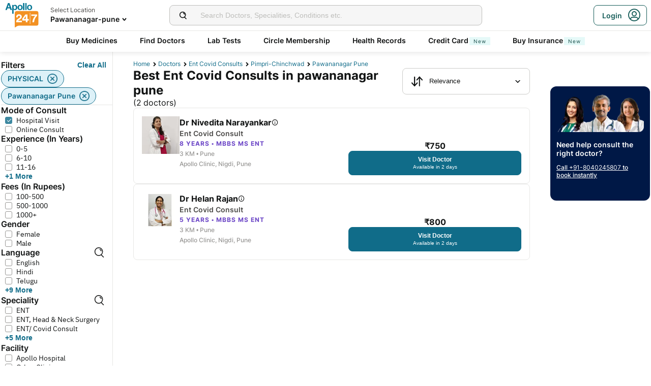

--- FILE ---
content_type: text/html; charset=utf-8
request_url: https://www.apollo247.com/doctors/ent-covid-consults-in-pawananagar-pune-scity
body_size: 35407
content:
<!DOCTYPE html><html lang="en"><head><meta charSet="utf-8"/><meta charSet="utf-8"/><meta name="viewport" content="width=device-width, initial-scale=1, maximum-scale=1"/><link rel="preload" as="image" imageSrcSet="https://images.apollo247.in/images/icons/apollo247.svg?tr=q-80,w-100,dpr-1,c-at_max 100w, https://images.apollo247.in/images/icons/apollo247.svg?tr=q-80,w-100,dpr-2,c-at_max 200w, https://images.apollo247.in/images/icons/apollo247.svg?tr=q-80,w-100,dpr-3,c-at_max 300w, https://images.apollo247.in/images/icons/apollo247.svg?tr=q-80,w-100,dpr-4,c-at_max 400w, https://images.apollo247.in/images/icons/apollo247.svg?tr=q-80,w-100,dpr-5,c-at_max 500w, https://images.apollo247.in/images/icons/apollo247.svg?tr=q-80,w-100,dpr-6,c-at_max 600w" imageSizes="100px" fetchPriority="high"/><link rel="preload" as="image" href="https://images.apollo247.in/doctors/78c320e3-1e6c-4c3a-9953-69fe17ad87b2-1758714506529.jpg?tr=w-74,c-at_max,f-auto,q=80,dpr-2"/><link rel="preload" as="image" href="https://images.apollo247.in/doctors/a676dd59-5c9b-4ff5-bceb-a95d9eac9b21-1758713411233.jpg?tr=w-74,c-at_max,f-auto,q=80,dpr-2"/><link rel="stylesheet" href="https://www.apollo247.com/assets/production/web-patients-ssr-nextjs14/_next/static/css/e81308b2895d01e5.css" data-precedence="next"/><link rel="stylesheet" href="https://www.apollo247.com/assets/production/web-patients-ssr-nextjs14/_next/static/css/d2916e9ea99bcb4c.css" data-precedence="next"/><link rel="stylesheet" href="https://www.apollo247.com/assets/production/web-patients-ssr-nextjs14/_next/static/css/2e0ebbf6047d6cb0.css" data-precedence="next"/><link rel="stylesheet" href="https://www.apollo247.com/assets/production/web-patients-ssr-nextjs14/_next/static/css/b74d42da1f804f70.css" data-precedence="next"/><link rel="stylesheet" href="https://www.apollo247.com/assets/production/web-patients-ssr-nextjs14/_next/static/css/918905d525211246.css" data-precedence="next"/><link rel="preload" href="https://www.apollo247.com/assets/production/web-patients-ssr-nextjs14/_next/static/chunks/webpack-cc8419a6e3b9bdd4.js" as="script" fetchPriority="low"/><script src="https://www.apollo247.com/assets/production/web-patients-ssr-nextjs14/_next/static/chunks/fd9d1056-3e9d62b3bc08c54e.js" async=""></script><script src="https://www.apollo247.com/assets/production/web-patients-ssr-nextjs14/_next/static/chunks/67864-a2a179d1ac8407ec.js" async=""></script><script src="https://www.apollo247.com/assets/production/web-patients-ssr-nextjs14/_next/static/chunks/main-app-59507ae90395bdc6.js" async=""></script><script src="https://maps.googleapis.com/maps/api/js?key=AIzaSyDaV26Qprrmj6p2PUcZZysDdbaABOPo67w&amp;libraries=places&amp;loading=async&amp;callback=maps_callback" defer="" async=""></script><meta http-equiv="Accept-CH" content="DPR, Width, Viewport-Width"/><meta name="theme-color" content="#fcb716"/><link rel="shortcut icon" href="/favicon.ico"/><meta name="robots" content="index, follow"/><link rel="canonical" href="https://www.apollo247.com/doctors/ent-covid-consults-in-pawananagar-pune-scity"/><meta property="og:url" content="https://www.apollo247.com/doctors/ent-covid-consults-in-pawananagar-pune-scity"/><meta property="og:site_name" content="Apollo 24|7"/><meta name="twitter:card" content="summary_large_image"/><meta name="twitter:image" content="https://images.apollo247.in/images/icons/apollo247.svg"/><style id="critical-css"></style><script src="https://www.apollo247.com/assets/production/web-patients-ssr-nextjs14/_next/static/chunks/polyfills-c67a75d1b6f99dc8.js" noModule=""></script></head><body class=""><noscript><iframe src="https://www.googletagmanager.com/ns.html?id=GTM-595G3WM5" height="0" width="0" style="display:none;visibility:hidden"></iframe></noscript><link rel="stylesheet" href="https://cdnjs.cloudflare.com/ajax/libs/slick-carousel/1.6.0/slick.min.css"/><link rel="stylesheet" href="https://cdnjs.cloudflare.com/ajax/libs/slick-carousel/1.6.0/slick-theme.min.css"/><link rel="preload" as="image"/><script class="structured-data-list" type="application/ld+json">{"@context":"https://schema.org/","@type":"BreadcrumbList","itemListElement":[{"@type":"ListItem","position":1,"name":"Home","item":"https://www.apollo247.com/"},{"@type":"ListItem","position":2,"name":"Doctors","item":"https://www.apollo247.com/specialties"},{"@type":"ListItem","position":3,"name":"Ent Covid Consults","item":"https://www.apollo247.com/specialties/ent-covid-consult"},{"@type":"ListItem","position":4,"name":"Pimpri-Chinchwad","item":"https://www.apollo247.com/doctors/ent-covid-consult-in-pimpri-chinchwad-scity"},{"@type":"ListItem","position":5,"name":"pawananagar pune","item":"https://www.apollo247.com"}]}</script><script class="structured-data-list" type="application/ld+json">{"@context":"https://schema.org","@type":"LocalBusiness","name":"Best Ent Covid Consults in pawananagar pune","image":"","address":{"@type":"PostalAddress","addressLocality":"pawananagar pune","addressRegion":"India"}}</script><main class="RevampedContainer_contentSection__5jhcr   
        
        RevampedContainer_hideSearch__MXmAi
        
        "><header class="HeaderNew_header__udy_w  " id="fixedHeaderCT"><div class="HeaderNew_headerContent__Y99H1"><div class="HeaderNew_headerTop__tz04l"><div class="HeaderNew_headerTopLeft__tGN7M"><div class="HeaderNew_logoWrapper__rY8XI"><a title="Home" class="HeaderNew_logoOnly__0oTah" href="/"><img srcSet="https://images.apollo247.in/images/icons/apollo247.svg?tr=q-80,w-100,dpr-1,c-at_max 100w, https://images.apollo247.in/images/icons/apollo247.svg?tr=q-80,w-100,dpr-2,c-at_max 200w, https://images.apollo247.in/images/icons/apollo247.svg?tr=q-80,w-100,dpr-3,c-at_max 300w, https://images.apollo247.in/images/icons/apollo247.svg?tr=q-80,w-100,dpr-4,c-at_max 400w, https://images.apollo247.in/images/icons/apollo247.svg?tr=q-80,w-100,dpr-5,c-at_max 500w, https://images.apollo247.in/images/icons/apollo247.svg?tr=q-80,w-100,dpr-6,c-at_max 600w" src="https://images.apollo247.in/images/icons/apollo247.svg?tr=q-80,w-100,dpr-2,c-at_max 200w" sizes="100px" alt="Online Doctor Consultation &amp; Medicines" title="Online Doctor Consultation &amp; Medicines" width="70" height="50" loading="eager" fetchPriority="high" class="Kh Jh "/></a></div></div><div class="HeaderNew_search__WX_Xg"><div class="J
       
         HeaderNew_searchInput__LW06M
           
         e_
      "><div class="M"><span class="__ a_"><img srcSet="https://images.apollo247.in/images/ic_search_new.svg?tr=q-80,w-50,dpr-1,c-at_max 50w, https://images.apollo247.in/images/ic_search_new.svg?tr=q-80,w-50,dpr-2,c-at_max 100w, https://images.apollo247.in/images/ic_search_new.svg?tr=q-80,w-50,dpr-3,c-at_max 150w, https://images.apollo247.in/images/ic_search_new.svg?tr=q-80,w-50,dpr-4,c-at_max 200w, https://images.apollo247.in/images/ic_search_new.svg?tr=q-80,w-50,dpr-5,c-at_max 250w, https://images.apollo247.in/images/ic_search_new.svg?tr=q-80,w-50,dpr-6,c-at_max 300w" src="" sizes="50px" alt="Search" width="28" height="28" loading="lazy" fetchPriority="low" class="Kh Jh "/></span><input placeholder="Search for lab tests" title="Search" class=" 
         
        Q
        
        "/></div><div class="S"></div></div></div><div class="HeaderNew_headerTopRight__EBkdw "><ul class="HeaderNew_IconNavigationList__7rDIp"><li><!--$--><div id="loginPopup" title="Login/SignUp"><span class="HeaderNew_icon__hUcmn HeaderNew_userIcon__8ZXkS HeaderNew_onlyMweb__6X6lE icon-userIcon"></span><div class="HeaderNew_loginCta__YoPF0 HeaderNew_onlyDesktop__F_0qk"><span class="HeaderNew_loginCTATxt__nYlvD">Login</span><span class="HeaderNew_icon__hUcmn HeaderNew_userIcon__8ZXkS icon-userIcon"></span></div></div><!--/$--></li></ul></div></div><div class="HeaderNew_headerBottom__wB_KV  HeaderNew_secondarySearchEnable__wHBw_"><div class="NavigationNew_navigation__Sdkqa"><ul class="Th NavigationNew_HeaderNavigation__7IleR "><li class="Uh  "><a href="https://www.apollopharmacy.in">Buy Medicines</a></li><li class="Uh  "><a href="/specialties">Find Doctors</a></li><li class="Uh  "><a href="/lab-tests">Lab Tests</a></li><li class="Uh  "><a href="/circle-landing">Circle Membership</a></li><li class="Uh  "><a href="/guest-health-records">Health Records</a></li><li class="Uh  "><a href="/apollo-sbi-credit-card?utm_source=apollopharmacy&amp;utm_medium=navbar">Credit Card<div class="ml 
      rl
      vl
      Hl
      nl
      
      Vh 
      
      " style="font-weight:400;border-radius:0;height:undefined;padding:undefined;filter:undefined">New</div></a></li><li class="Uh  "><a href="https://apollo247insurance.com/health-insurance">Buy Insurance<div class="ml 
      rl
      vl
      Hl
      nl
      
      Vh 
      
      " style="font-weight:400;border-radius:0;height:undefined;padding:undefined;filter:undefined">New</div></a></li></ul></div><div id="webengageNotificationContainer"></div></div></div></header><div id="mainContainerCT" class="DoctorList_containerNew__qOTqR DoctorList_contentContainer__uZHJm"><div class="DoctorList_mainContent__URif4"><div class="DoctorList_leftSection__aMkby"><!--$!--><template data-dgst="NEXT_DYNAMIC_NO_SSR_CODE"></template><!--/$--></div><div class="DoctorList_rightSection__p9znK"><div class="DoctorList_breadcrumbs__mVfkz"><a href="/" class="j
              n
              DoctorList_breadCrumb__UCjQO
                m ">Home</a><a href="/specialties" class="j
              n
              DoctorList_breadCrumb__UCjQO
                m ">Doctors</a><a href="/specialties/ent-covid-consult" class="j
              n
              DoctorList_breadCrumb__UCjQO
                m ">Ent Covid Consults</a><a href="/doctors/ent-covid-consult-in-pimpri-chinchwad-scity" class="j
              n
              DoctorList_breadCrumb__UCjQO
                m ">Pimpri-Chinchwad</a><a href="" class="j
              n
              DoctorList_breadCrumb__UCjQO
              k   ">pawananagar pune</a></div><div class="MobileFilter_openFilter__bn7xY"><div class="MobileFilter_sortChip__z20QS"><p class="Kd Dd
      
      
      
      ">Relevance</p><img srcSet="https://images.apollo247.in/images/down_arrow.svg?tr=q-80,w-50,dpr-1,c-at_max 50w, https://images.apollo247.in/images/down_arrow.svg?tr=q-80,w-50,dpr-2,c-at_max 100w, https://images.apollo247.in/images/down_arrow.svg?tr=q-80,w-50,dpr-3,c-at_max 150w, https://images.apollo247.in/images/down_arrow.svg?tr=q-80,w-50,dpr-4,c-at_max 200w, https://images.apollo247.in/images/down_arrow.svg?tr=q-80,w-50,dpr-5,c-at_max 250w, https://images.apollo247.in/images/down_arrow.svg?tr=q-80,w-50,dpr-6,c-at_max 300w" src="" sizes="50px" alt="down_arrow" width="12" loading="lazy" fetchPriority="low" class="Kh Jh "/></div><div class="if   MobileFilter_openFilterOption__8s_JJ"><div class="jf"><img srcSet="https://images.apollo247.in/images/doctor-listing/filter.png?tr=q-80,f-webp,w-50,dpr-1,c-at_max 50w, https://images.apollo247.in/images/doctor-listing/filter.png?tr=q-80,f-webp,w-50,dpr-2,c-at_max 100w, https://images.apollo247.in/images/doctor-listing/filter.png?tr=q-80,f-webp,w-50,dpr-3,c-at_max 150w, https://images.apollo247.in/images/doctor-listing/filter.png?tr=q-80,f-webp,w-50,dpr-4,c-at_max 200w, https://images.apollo247.in/images/doctor-listing/filter.png?tr=q-80,f-webp,w-50,dpr-5,c-at_max 250w, https://images.apollo247.in/images/doctor-listing/filter.png?tr=q-80,f-webp,w-50,dpr-6,c-at_max 300w" src="" sizes="50px" alt="image Placeholder" width="20" height="20" loading="lazy" fetchPriority="low" class="Kh Jh "/></div>Filter</div><div class="if lf  MobileFilter_appliedFilter__ux2jH">PHYSICAL<div class="kf"><img srcSet="https://images.apollo247.in/images/appointment/blueClose.png?tr=q-80,f-webp,w-50,dpr-1,c-at_max 50w, https://images.apollo247.in/images/appointment/blueClose.png?tr=q-80,f-webp,w-50,dpr-2,c-at_max 100w, https://images.apollo247.in/images/appointment/blueClose.png?tr=q-80,f-webp,w-50,dpr-3,c-at_max 150w, https://images.apollo247.in/images/appointment/blueClose.png?tr=q-80,f-webp,w-50,dpr-4,c-at_max 200w, https://images.apollo247.in/images/appointment/blueClose.png?tr=q-80,f-webp,w-50,dpr-5,c-at_max 250w, https://images.apollo247.in/images/appointment/blueClose.png?tr=q-80,f-webp,w-50,dpr-6,c-at_max 300w" src="" sizes="50px" alt="image Placeholder" width="20" height="20" loading="lazy" fetchPriority="low" class="Kh Jh "/></div></div><div class="if lf  MobileFilter_appliedFilter__ux2jH">pawananagar pune<div class="kf"><img srcSet="https://images.apollo247.in/images/appointment/blueClose.png?tr=q-80,f-webp,w-50,dpr-1,c-at_max 50w, https://images.apollo247.in/images/appointment/blueClose.png?tr=q-80,f-webp,w-50,dpr-2,c-at_max 100w, https://images.apollo247.in/images/appointment/blueClose.png?tr=q-80,f-webp,w-50,dpr-3,c-at_max 150w, https://images.apollo247.in/images/appointment/blueClose.png?tr=q-80,f-webp,w-50,dpr-4,c-at_max 200w, https://images.apollo247.in/images/appointment/blueClose.png?tr=q-80,f-webp,w-50,dpr-5,c-at_max 250w, https://images.apollo247.in/images/appointment/blueClose.png?tr=q-80,f-webp,w-50,dpr-6,c-at_max 300w" src="" sizes="50px" alt="image Placeholder" width="20" height="20" loading="lazy" fetchPriority="low" class="Kh Jh "/></div></div></div><div class="Header_headerContainer__jyKsC"><div class="Header_row__5aWpw"><h1 class="Ed Dd
      Header_pageHeader__3YNbR
      
      
      ">Best Ent Covid Consults in pawananagar pune<!-- --> <span class="Header_count__bJpMY">(<!-- -->2<!-- --> doctors)</span></h1><div class="Q_
        
         Header_sortSelect__gbwho 
         
         
         " data-headlessui-state=""><button class="S_  W_" id="headlessui-listbox-button-:Rqa8kraqqqbla:" type="button" aria-haspopup="listbox" aria-expanded="false" data-headlessui-state=""><span class="Y_"><img srcSet="https://images.apollo247.in/images/hospital-listing/sort.svg?tr=q-80,w-50,dpr-1,c-at_max 50w, https://images.apollo247.in/images/hospital-listing/sort.svg?tr=q-80,w-50,dpr-2,c-at_max 100w, https://images.apollo247.in/images/hospital-listing/sort.svg?tr=q-80,w-50,dpr-3,c-at_max 150w, https://images.apollo247.in/images/hospital-listing/sort.svg?tr=q-80,w-50,dpr-4,c-at_max 200w, https://images.apollo247.in/images/hospital-listing/sort.svg?tr=q-80,w-50,dpr-5,c-at_max 250w, https://images.apollo247.in/images/hospital-listing/sort.svg?tr=q-80,w-50,dpr-6,c-at_max 300w" src="" sizes="50px" alt="Sort" width="24" height="24" loading="lazy" fetchPriority="low" class="Kh Jh "/></span>Relevance</button></div></div></div><div class="List_doctorList__H0eu4"><a class="DoctorCard_doctorCard__1agPm 
          
          false" href="/doctors/dr-nivedita-narayankar-78c320e3-1e6c-4c3a-9953-69fe17ad87b2?source=Listing_Page" title="Dr Nivedita Narayankar"><div class="DoctorCard_doctorInfo__i_vt5"><div class="DoctorCard_images__DlFGT"><img src="https://images.apollo247.in/doctors/78c320e3-1e6c-4c3a-9953-69fe17ad87b2-1758714506529.jpg?tr=w-74,c-at_max,f-auto,q=80,dpr-2" alt="Dr Nivedita Narayankar, Ent Covid Consult" width="74" height="74" title="Dr Nivedita Narayankar, Ent Covid Consult" class="DoctorCard_doctorImage___hWDi"/></div><div class="DoctorCard_doctorDetails__mqW6P"><h2 class="Fd Dd
      DoctorCard_displayName__sBAbt
      
      Qd
      Xd">Dr Nivedita Narayankar<button class="DoctorCard_infoIcon__6aVqP"><span class="icon-upgrade-icon"></span></button></h2><p class="Kd Dd
      DoctorCard_specialty__sBcvO
      
      Rd
      Zd">Ent Covid Consult</p><p class="Kd Dd
      DoctorCard_experience__0rcqi
      
      Sd
      Xd">8<!-- --> Years • <!-- -->MBBS MS ENT</p><p class="Kd Dd
      DoctorCard_location__aW___
      
      Sd
      Zd">3 KM •<!-- --> <!-- -->Pune</p><p class="Kd Dd
      DoctorCard_location__aW___
      
      Sd
      Zd">Apollo Clinic, Nigdi, Pune</p></div></div><div class="DoctorCard_buttons__wI3lk"><div class="DoctorCard_buttonWrapper__N_Rm8"><div class="DoctorCard_pricing__Qk_Hu"><p class="Kd Dd
      DoctorCard_fees__8IaE8
      
      Qd
      Xd">₹<!-- -->750</p></div><button class="m_
      
      
      DoctorCard_button__TJ5jc
      n_
      v_ 
      " value="bookPhysicalConsult" aria-label="Button"><span><span class="DoctorCard_button_title__2HsJ7">Visit Doctor</span><span class="DoctorCard_availability__HDJtI">Available in 2 days</span></span></button></div></div><script class="structured-data-list" type="application/ld+json">{"@context":"https://schema.org","@type":"Physician","name":"Dr Nivedita Narayankar","medicalSpecialty":"Ent Covid Consult","description":"Dr Nivedita Narayankar is a Ent Covid Consult with 8 Years of Experience. She is affiliated with Apollo Clinic, Nigdi, Pune in Pune. Dr Nivedita Narayankar holds MBBS MS ENT. She speaks English,Hindi,Kannada,Marathi. Book a Clinic Visit with Dr Nivedita Narayankar with Apollo now. Dr Nivedita Narayankar has over 8 years of experience as a Ent Covid Consult at Apollo Clinic, Nigdi, Pune.","priceRange":750,"image":"https://images.apollo247.in/doctor-cover/78c320e3-1e6c-4c3a-9953-69fe17ad87b2-1758714528381.jpg","url":"https://www.apollo247.com/doctors/dr-nivedita-narayankar-78c320e3-1e6c-4c3a-9953-69fe17ad87b2","address":{"@type":"PostalAddress","addressLocality":"Pune","streetAddress":"","addressRegion":"Maharashtra"},"geo":{"@type":"geoCoordinates","latitude":"18.6561993","longitude":"73.7699231"},"hasMap":{"@type":"Map","url":"http://maps.google.com/maps?f=d&daddr=18.6561993,73.7699231&hl=en"},"makesOffer":{"@type":"Offer","name":[]},"aggregateRating":{}}</script></a><a class="DoctorCard_doctorCard__1agPm 
          
          false" href="/doctors/dr-helan-rajan-a676dd59-5c9b-4ff5-bceb-a95d9eac9b21?source=Listing_Page" title="Dr Helan Rajan"><div class="DoctorCard_doctorInfo__i_vt5"><div class="DoctorCard_images__DlFGT"><img src="https://images.apollo247.in/doctors/a676dd59-5c9b-4ff5-bceb-a95d9eac9b21-1758713411233.jpg?tr=w-74,c-at_max,f-auto,q=80,dpr-2" alt="Dr Helan Rajan, Ent Covid Consult" width="74" height="74" title="Dr Helan Rajan, Ent Covid Consult" class="DoctorCard_doctorImage___hWDi"/></div><div class="DoctorCard_doctorDetails__mqW6P"><h2 class="Fd Dd
      DoctorCard_displayName__sBAbt
      
      Qd
      Xd">Dr Helan Rajan<button class="DoctorCard_infoIcon__6aVqP"><span class="icon-upgrade-icon"></span></button></h2><p class="Kd Dd
      DoctorCard_specialty__sBcvO
      
      Rd
      Zd">Ent Covid Consult</p><p class="Kd Dd
      DoctorCard_experience__0rcqi
      
      Sd
      Xd">5<!-- --> Years • <!-- -->MBBS MS ENT</p><p class="Kd Dd
      DoctorCard_location__aW___
      
      Sd
      Zd">3 KM •<!-- --> <!-- -->Pune</p><p class="Kd Dd
      DoctorCard_location__aW___
      
      Sd
      Zd">Apollo Clinic, Nigdi, Pune</p></div></div><div class="DoctorCard_buttons__wI3lk"><div class="DoctorCard_buttonWrapper__N_Rm8"><div class="DoctorCard_pricing__Qk_Hu"><p class="Kd Dd
      DoctorCard_fees__8IaE8
      
      Qd
      Xd">₹<!-- -->800</p></div><button class="m_
      
      
      DoctorCard_button__TJ5jc
      n_
      v_ 
      " value="bookPhysicalConsult" aria-label="Button"><span><span class="DoctorCard_button_title__2HsJ7">Visit Doctor</span><span class="DoctorCard_availability__HDJtI">Available in 2 days</span></span></button></div></div><script class="structured-data-list" type="application/ld+json">{"@context":"https://schema.org","@type":"Physician","name":"Dr Helan Rajan","medicalSpecialty":"Ent Covid Consult","description":"Dr Helan Rajan is a Ent Covid Consult with 5 Years of Experience. She is affiliated with Apollo Clinic, Nigdi, Pune in Pune. Dr Helan Rajan holds MBBS MS ENT. She can treat a wide range of ENT/ Covid Consult conditions like Acute sinusitis, Allergy testing and immunotherapy, Balloon sinuplasty, Bells palsy, Benign paroxysmal positional vertigo, Broken nose, Central sleep apnea, Chronic cough, Chronic sinusitis, Dizziness, Dry mouth, Ear infection middle ear, Ear infections and earache, Earaches, Earwax blockage, Endoscopic sinus surgery, Eustachian tube dysfunction, Frontal sinus disease, Head Cancer, Headache, Hearing Loss, Hearing testing, Hoarseness, Hypothroidism, Influenza flu, Laryngitis, Laryngopharyngeal reflux LPR, Larynx Cancer, Menieres disease, Mouth sores, Nasal and paranasal tumors, Nasal congestion, Nasal Deformity, Nasal Trauma, Nosebleeds, Nystagmus, Obstructive sleep apnea, Oral Allergy Syndrome, Oral Cancer, Postnasal drip, rhinovirus, Salivary Gland Cancer, Sinusitis and polyps, Sleep Apnea, Swallowing Disorders, Swallowing trouble, Swimmers ear, Syncope, Glue Ear, Taste and smell disorders, Throat Cancer, Tinnitus Ringing or Noise in the ear, Tonsil and adenoid infections, Tonsil cancer, Vertigo, Vocal cord cancer, Vocal cord nodule, Vocal cord polyps, Vocal cords, Persistent Cough, Pharyngitis, Head Injury, hearing impairment, Rhinosporidiosis, Rhinitis, Jaw Lock, Running Nose, Nasal And Sinus Allergy Care, Nasal Disorders, Nasal Polyp, Nasal Septum Deviation, Nasofriboscopia, Nasolacrimal Duct Obstruction, Labyrinth Disease, Labyrinthitis, Laryngeal Cancer, Laryngopharyngeal Reflux, Salivary Gland Tumors, Nose Bleed, Nose Infection, Airplane Ears Barotrauma, Allergic Rhinitis, Laryngotracheal Anomalies, Larynx, Outer Ear, Meniere S Disease, Sinus Sinusitis Treatment, Sinusitis, Sleep Disorder Treatment, Sneezing, Blocked Nose, Throat And Voice Problems, Throat Infection, Throat Pain, Tinnitus Evaluation And Manage, Tinnitus Evaluation And Management, Tinnitus Evaluation Management, Tonsillectomy, Treatment For Sinusitis, Earache, Ear Pain, Ear Discharge, vestibular-evoked-myogenic-potentials-vemp, voice-disorders, Cysts And Nodules Of Vocal Fold, Croup, Crooked Nose, Coughing Up Blood, Coughing, Cough Treatment, Cough In Children, Cough Cold, Cough And Cold, Cough, Congenital Ear Problem Treatment, Cold Cough, Stuffy Ear, Stomatitis, and more. She speaks English,Hindi,Telugu,Tamil,Marathi. Book a Clinic Visit with Dr Helan Rajan with Apollo now. Dr Helan Rajan has over 5 years of experience as a Ent Covid Consult at Apollo Clinic, Nigdi, Pune.","priceRange":800,"image":"https://newassets.apollo247.com/doctors/noimagefemale.png","url":"https://www.apollo247.com/doctors/dr-helan-rajan-a676dd59-5c9b-4ff5-bceb-a95d9eac9b21","address":{"@type":"PostalAddress","addressLocality":"Pune","streetAddress":"","addressRegion":"Maharashtra"},"geo":{"@type":"geoCoordinates","latitude":"18.6561993","longitude":"73.7699231"},"hasMap":{"@type":"Map","url":"http://maps.google.com/maps?f=d&daddr=18.6561993,73.7699231&hl=en"},"makesOffer":{"@type":"Offer","name":[null,null,null,null,null,null,null,null,null,null,null,null,null,null,null,null,null,null,null,null,null,null,null,null,null,null,null,null,null,null,null,null,null,null,null,null,null,null,null,null,null,null,null,null,null,null,null,null,null,null,null,null,null,null,null,null,null,null,null,null,null,null,null,null,null,null,null,null,null,null,null,null,null,null,null,null,null,null,null,null,null,null,null,null,null,null,null,null,null,null,null,null,null,null,null,null,null,null,null,null,null,null,null,null,null,null,null,null,null,null,null,null,null,null,null,null,null,null]},"aggregateRating":{}}</script></a></div><div class="DoctorList_pagination__NpZYm"></div></div><div class="DoctorList_callToBook__Eocgp"><!--$!--><template data-dgst="NEXT_DYNAMIC_NO_SSR_CODE"></template><!--/$--></div></div><!--$--><div class="TabLinks_extendedFooter___Bz2r"><h3 class="TabLinks_title__x5Tlv"><a href="https://www.apollo247.com/doctors/ent-covid-consults-in-pawananagar-pune-scity?consultMode=ONLINE">Ent Covid Consults Available for online consults<span class="icon-redirect"></span></a></h3><h3 class="TabLinks_title__x5Tlv"><a href="https://www.apollo247.com/doctors/female-ent-covid-consults-in-pawananagar-pune-scity">Female Ent Covid Consults in top cities<span class="icon-redirect"></span></a></h3><div class="_ TabLinks_accordion__mnCZj"><div class="a "><div class="b TabLinks_accordionTitle__v6GDt" role="button" aria-label="Related Treatments in Pawananagar-pune"><h3 class="c">Related Treatments in Pawananagar-pune</h3><span class="d   "></span></div><div class="h" aria-label="Panel Details"><div class="i TabLinks_contentClass__EHngG" aria-label="Panel Details"><a href="https://www.apollo247.com/conditions/Tinnitus Evaluation And Management-treatment-doctors-in-pawananagar-pune" rel="nofollow">Treatment for Tinnitus Evaluation And Management in Pawananagar-pune</a><a href="https://www.apollo247.com/conditions/airplane-ears-barotrauma-treatment-doctors-in-pawananagar-pune" rel="nofollow">Treatment for Airplane Ears Barotrauma in Pawananagar-pune</a><a href="https://www.apollo247.com/conditions/blocked-nose-treatment-doctors-in-pawananagar-pune" rel="nofollow">Treatment for Blocked Nose in Pawananagar-pune</a><a href="https://www.apollo247.com/conditions/broken-nose-treatment-doctors-in-pawananagar-pune" rel="nofollow">Treatment for Broken nose in Pawananagar-pune</a><a href="https://www.apollo247.com/conditions/angiofibroma-treatment-doctors-in-pawananagar-pune" rel="nofollow">Treatment for Angiofibroma in Pawananagar-pune</a><a href="https://www.apollo247.com/conditions/auditory-processing-treatment-doctors-in-pawananagar-pune" rel="nofollow">Treatment for Auditory Processing in Pawananagar-pune</a><a href="https://www.apollo247.com/conditions/bad-breath-treatment-doctors-in-pawananagar-pune" rel="nofollow">Treatment for Bad Breath in Pawananagar-pune</a><a href="https://www.apollo247.com/conditions/bitter-taste-in-the-mouth-treatment-doctors-in-pawananagar-pune" rel="nofollow">Treatment for Bitter Taste In The Mouth in Pawananagar-pune</a><a href="https://www.apollo247.com/conditions/acute-diarrhea-treatment-treatment-doctors-in-pawananagar-pune" rel="nofollow">Treatment for Acute Diarrhea Treatment in Pawananagar-pune</a><a href="https://www.apollo247.com/conditions/acute-sinusitis-treatment-doctors-in-pawananagar-pune" rel="nofollow">Treatment for Acute sinusitis in Pawananagar-pune</a><a href="https://www.apollo247.com/conditions/allergic-rhinitis-treatment-doctors-in-pawananagar-pune" rel="nofollow">Treatment for Allergic Rhinitis in Pawananagar-pune</a><a href="https://www.apollo247.com/conditions/allergy-testing-and-immunotherapy-treatment-doctors-in-pawananagar-pune" rel="nofollow">Treatment for Allergy testing and immunotherapy in Pawananagar-pune</a><a href="https://www.apollo247.com/conditions/bad-breath-halitosis-treatment-treatment-doctors-in-pawananagar-pune" rel="nofollow">Treatment for Bad Breath Halitosis Treatment in Pawananagar-pune</a><a href="https://www.apollo247.com/conditions/balloon-sinuplasty-treatment-doctors-in-pawananagar-pune" rel="nofollow">Treatment for Balloon sinuplasty in Pawananagar-pune</a><a href="https://www.apollo247.com/conditions/bells-palsy-treatment-doctors-in-pawananagar-pune" rel="nofollow">Treatment for Bells palsy in Pawananagar-pune</a><a href="https://www.apollo247.com/conditions/benign-paroxysmal-positional-vertigo-treatment-doctors-in-pawananagar-pune" rel="nofollow">Treatment for Benign paroxysmal positional vertigo in Pawananagar-pune</a><a href="https://www.apollo247.com/conditions/central-sleep-apnea-treatment-doctors-in-pawananagar-pune" rel="nofollow">Treatment for Central sleep apnea in Pawananagar-pune</a><a href="https://www.apollo247.com/conditions/chronic-cough-treatment-doctors-in-pawananagar-pune" rel="nofollow">Treatment for Chronic cough in Pawananagar-pune</a><a href="https://www.apollo247.com/conditions/chronic-sinusitis-treatment-doctors-in-pawananagar-pune" rel="nofollow">Treatment for Chronic sinusitis in Pawananagar-pune</a><a href="https://www.apollo247.com/conditions/cold-cough-treatment-doctors-in-pawananagar-pune" rel="nofollow">Treatment for Cold Cough in Pawananagar-pune</a></div></div></div></div></div><!--/$--></div><footer class="Footer_footerContainer__1Dvy2 Footer_super6Footer__DKTF8 "><div class="Footer_containerNew__eGG4c "><div class="Footer_footerContent__QQ0Yh "><div class="Footer_accordionContainer__hFpVl  "><div class="Footer_accordion__Bw2ZA"><div class="Footer_accordionHeader__sPkVC"><span class="Footer_expandIcon__nK8f3 Footer_active__oZ6DS"></span><h3 class="Footer_title__7ywZX">Related Health Articles</h3></div><div class="Footer_accordionBody__NRclh"><ul class="Footer_footerLinks__zeWoW"><li><a title="How To Use Betadine For Cuts And Scrapes: Dos and Don&#x27;ts" href="https://www.apollo247.com/blog/article/dos-and-donts-of-betadine-for-cuts" target="_blank" rel="noopener noreferrer">How To Use Betadine For Cuts And Scrapes: Dos and Don&#x27;ts</a></li><li><a title="What is the TMT Test?" href="https://www.apollo247.com/blog/article/tmt-test-purpose-procedure-reports" target="_blank" rel="noopener noreferrer">What is the TMT Test?</a></li><li><a title="Soframycin Cream: How Does It Help Treat Skin Infections?" href="https://www.apollo247.com/blog/article/soframycin-cream-indications-benefits-side-effects" target="_blank" rel="noopener noreferrer">Soframycin Cream: How Does It Help Treat Skin Infections?</a></li><li><a title="Apollo 24|7’s WhatsApp To Order A Boon For Users! Ordering Medicines Is Now Effortless" href="https://www.apollo247.com/blog/article/apollo-247-whatsapp-to-order" target="_blank" rel="noopener noreferrer">Apollo 24|7’s WhatsApp To Order A Boon For Users! Ordering Medicines Is Now Effortless</a></li><li><a title="Neurobion Forte: Benefits for Nerve Health &amp; Vitamin Deficiency" href="https://www.apollo247.com/blog/article/neurobion-forte-benefits-for-nerve-health-and-vitamin-deficiency" target="_blank" rel="noopener noreferrer">Neurobion Forte: Benefits for Nerve Health &amp; Vitamin Deficiency</a></li></ul></div></div><div class="Footer_accordion__Bw2ZA"><div class="Footer_accordionHeader__sPkVC"><span class="Footer_expandIcon__nK8f3 Footer_active__oZ6DS"></span><h3 class="Footer_title__7ywZX">About Apollo 247</h3></div><div class="Footer_accordionBody__NRclh"><ul class="Footer_footerLinks__zeWoW"><li><a title="About Us" href="https://www.apollo247.com/AboutUs" target="_blank" rel="noopener noreferrer">About Us</a></li><li><a title="Contact Us / Grievance" href="https://www.apollo247.com/contact" target="_blank" rel="noopener noreferrer">Contact Us / Grievance</a></li><li><a title="FAQs" href="https://www.apollo247.com/faq" target="_blank" rel="noopener noreferrer">FAQs</a></li><li><a title="Health Queries" href="https://www.apollo247.com/health-queries" target="_blank" rel="noopener noreferrer">Health Queries</a></li><li><a title="Terms and Conditions" href="https://www.apollo247.com/terms" target="_blank" rel="noopener noreferrer">Terms and Conditions</a></li><li><a title="Returns Policy " href="https://www.apollo247.com/returns" target="_blank" rel="noopener noreferrer">Returns Policy </a></li><li><a title="Refund Policy" href="https://www.apollo247.com/refund-policy" target="_blank" rel="noopener noreferrer">Refund Policy</a></li><li><a title="Privacy Policy" href="https://www.apollo247.com/privacy" target="_blank" rel="noopener noreferrer">Privacy Policy</a></li><li><a title="Other Policies" href="https://www.apollo247.com/other-policies" target="_blank" rel="noopener noreferrer">Other Policies</a></li><li><a title="Apollo 247 Android App" href="https://play.google.com/store/apps/details?id=com.apollo.patientapp" target="_blank" rel="noopener noreferrer">Apollo 247 Android App</a></li><li><a title="Apollo 247 iOS App" href="https://apps.apple.com/in/app/apollo-247/id1496740273" target="_blank" rel="noopener noreferrer">Apollo 247 iOS App</a></li><li><a title="Corporate Disclosures" href="https://www.apollo247.com/corporate-disclosures" target="_blank" rel="noopener noreferrer">Corporate Disclosures</a></li><li><a title="Corporate Partnerships" href="https://www.apollo247.com/corporate-partnerships" target="_blank" rel="noopener noreferrer">Corporate Partnerships</a></li><li><a title="Apollo 247 Sitemap" href="https://www.apollo247.com/static/sitemap" target="_blank" rel="noopener noreferrer">Apollo 247 Sitemap</a></li><li><a title="Online Doctor App" href="http://onelink.to/qtv8we" target="_blank" rel="noopener noreferrer">Online Doctor App</a></li><li><a title="Online Medicine App" href="https://play.google.com/store/apps/details?id=com.apollo.patientapp" target="_blank" rel="noopener noreferrer">Online Medicine App</a></li><li><a title="Apollo Pharmacy" href="https://www.apollopharmacy.in/" target="_blank" rel="noopener noreferrer">Apollo Pharmacy</a></li><li><a title="Hospitals And Clinics" href="https://www.apollo247.com/hospitals-and-clinics" target="_blank" rel="noopener noreferrer">Hospitals And Clinics</a></li><li><a title="Disease and Conditions" href="https://www.apollo247.com/disease-and-conditions" target="_blank" rel="noopener noreferrer">Disease and Conditions</a></li><li><a title="Blogs" href="https://www.apollo247.com/blog" target="_blank" rel="noopener noreferrer">Blogs</a></li><li><a title="Lab Tests Queries" href="https://www.apollo247.com/lab-tests-queries" target="_blank" rel="noopener noreferrer">Lab Tests Queries</a></li></ul></div></div><div class="Footer_accordion__Bw2ZA"><div class="Footer_accordionHeader__sPkVC"><span class="Footer_expandIcon__nK8f3 Footer_active__oZ6DS"></span><h3 class="Footer_title__7ywZX">Services</h3></div><div class="Footer_accordionBody__NRclh"><ul class="Footer_footerLinks__zeWoW"><li><a title="Online Doctor Consultation" href="https://www.apollo247.com/specialties" target="_blank" rel="noopener noreferrer">Online Doctor Consultation</a></li><li><a title="Apollo Circle Membership" href="https://www.apollo247.com/circle" target="_blank" rel="noopener noreferrer">Apollo Circle Membership</a></li><li><a title="Online Medicines" href="https://www.apollo247.com/medicines" target="_blank" rel="noopener noreferrer">Online Medicines</a></li><li><a title="Cough Scanner" href="https://www.apollo247.com/covid19/cough-scan/" target="_blank" rel="noopener noreferrer">Cough Scanner</a></li><li><a title="Apollo Pro Health Program" href="https://www.apollo247.com/apollo-pro-health" target="_blank" rel="noopener noreferrer">Apollo Pro Health Program</a></li><li><a title="Doctors by Specialty" href="https://www.apollo247.com/static/specialties-sitemap/1" target="_blank" rel="noopener noreferrer">Doctors by Specialty</a></li><li><a title="Doctors by City" href="https://www.apollo247.com/static/city-doctors-sitemap/1" target="_blank" rel="noopener noreferrer">Doctors by City</a></li><li><a title="All Doctors List" href="https://www.apollo247.com/static/doctors-sitemap/1" target="_blank" rel="noopener noreferrer">All Doctors List</a></li><li><a title="Apollo Diabetes Reversal" href="https://www.apollo247.com/apollo-super6-program" target="_blank" rel="noopener noreferrer">Apollo Diabetes Reversal</a></li><li><a title="International Patients Login" href="https://www.apollo247.com/internationallogin" target="_blank" rel="noopener noreferrer">International Patients Login</a></li></ul></div></div><div class="Footer_accordion__Bw2ZA"><div class="Footer_accordionHeader__sPkVC"><span class="Footer_expandIcon__nK8f3 Footer_active__oZ6DS"></span><h3 class="Footer_title__7ywZX">Top Specialties</h3></div><div class="Footer_accordionBody__NRclh"><ul class="Footer_footerLinks__zeWoW"><li><a title="Covid Consultation" href="https://www.apollo247.com/specialties/covid-consultation" target="_blank" rel="noopener noreferrer">Covid Consultation</a></li><li><a title="Consult Physicians" href="https://www.apollo247.com/specialties/general-physician-internal-medicine" target="_blank" rel="noopener noreferrer">Consult Physicians</a></li><li><a title="Consult Dermatologists" href="https://www.apollo247.com/specialties/dermatology" target="_blank" rel="noopener noreferrer">Consult Dermatologists</a></li><li><a title="Consult Paediatricians" href="https://www.apollo247.com/specialties/paediatrics" target="_blank" rel="noopener noreferrer">Consult Paediatricians</a></li><li><a title="Consult Gynaecologists" href="https://www.apollo247.com/specialties/obstetrics-and-gynaecology" target="_blank" rel="noopener noreferrer">Consult Gynaecologists</a></li><li><a title="Consult Gastroenterologists" href="https://www.apollo247.com/specialties/gastroenterology-gi-medicine" target="_blank" rel="noopener noreferrer">Consult Gastroenterologists</a></li><li><a title="Consult Cardiologists" href="https://www.apollo247.com/specialties/cardiology" target="_blank" rel="noopener noreferrer">Consult Cardiologists</a></li><li><a title="Consult Dietitians" href="https://www.apollo247.com/specialties/dietetics" target="_blank" rel="noopener noreferrer">Consult Dietitians</a></li><li><a title="Consult ENT Specialists" href="https://www.apollo247.com/specialties/ent" target="_blank" rel="noopener noreferrer">Consult ENT Specialists</a></li><li><a title="Consult Geriatricians" href="https://www.apollo247.com/specialties/geriatrics" target="_blank" rel="noopener noreferrer">Consult Geriatricians</a></li><li><a title="Consult Diabetologists" href="https://www.apollo247.com/specialties/diabetology" target="_blank" rel="noopener noreferrer">Consult Diabetologists</a></li></ul></div></div><div class="Footer_accordion__Bw2ZA"><div class="Footer_accordionHeader__sPkVC"><span class="Footer_expandIcon__nK8f3 Footer_active__oZ6DS"></span><h3 class="Footer_title__7ywZX">Book Lab Tests at Home</h3></div><div class="Footer_accordionBody__NRclh"><ul class="Footer_footerLinks__zeWoW"><li><a title="RT PCR Test At Home" href="https://www.apollo247.com/lab-tests/covid-19-rt-pcr-with-home-collection" target="_blank" rel="noopener noreferrer">RT PCR Test At Home</a></li><li><a title="Book Lab Tests at Home" href="https://www.apollo247.com/lab-tests" target="_blank" rel="noopener noreferrer">Book Lab Tests at Home</a></li><li><a title="Renal Profile (KFT, RFT Test)" href="https://www.apollo247.com/lab-tests/renal-profile-renal-function-test-rft-kft" target="_blank" rel="noopener noreferrer">Renal Profile (KFT, RFT Test)</a></li><li><a title="Hemogram Test" href="https://www.apollo247.com/lab-tests/hemogram" target="_blank" rel="noopener noreferrer">Hemogram Test</a></li><li><a title="Lipid Profile Test" href="https://www.apollo247.com/lab-tests/lipid-profile" target="_blank" rel="noopener noreferrer">Lipid Profile Test</a></li><li><a title="Thyroid Profile Test (T3 T4 Tsh Test)" href="https://www.apollo247.com/lab-tests/free-and-total-thyroid-profile-t3-t4-ft3-ft4-tsh" target="_blank" rel="noopener noreferrer">Thyroid Profile Test (T3 T4 Tsh Test)</a></li><li><a title="D Dimer Test" href="https://www.apollo247.com/lab-tests/d-dimer" target="_blank" rel="noopener noreferrer">D Dimer Test</a></li><li><a title="Urine Culture Test" href="https://www.apollo247.com/lab-tests/culture-and-sensitivity-urine" target="_blank" rel="noopener noreferrer">Urine Culture Test</a></li><li><a title="Complete Blood Count (CBC Test)" href="https://www.apollo247.com/lab-tests/complete-blood-count-cbc" target="_blank" rel="noopener noreferrer">Complete Blood Count (CBC Test)</a></li><li><a title="Widal Test" href="https://www.apollo247.com/lab-tests/widal-test-slide-method" target="_blank" rel="noopener noreferrer">Widal Test</a></li><li><a title="Liver Function Test (LFT Test)" href="https://www.apollo247.com/lab-tests/liver-function-test-lft-with-ggt" target="_blank" rel="noopener noreferrer">Liver Function Test (LFT Test)</a></li></ul></div></div><div class="Footer_accordion__Bw2ZA"><div class="Footer_accordionHeader__sPkVC"><span class="Footer_expandIcon__nK8f3 Footer_active__oZ6DS"></span><h3 class="Footer_title__7ywZX">Product Categories</h3></div><div class="Footer_accordionBody__NRclh"><ul class="Footer_footerLinks__zeWoW"><li><a title="View All Brands" href="https://www.apollopharmacy.in/brands" target="_blank" rel="noopener noreferrer">View All Brands</a></li><li><a title="Health Care" href="https://www.apollopharmacy.in/shop-by-category/health-care" target="_blank" rel="noopener noreferrer">Health Care</a></li><li><a title="Personal Care" href="https://www.apollopharmacy.in/shop-by-category/personal-care" target="_blank" rel="noopener noreferrer">Personal Care</a></li><li><a title="Baby Care" href="https://www.apollopharmacy.in/shop-by-category/mom-baby" target="_blank" rel="noopener noreferrer">Baby Care</a></li><li><a title="Nutrition" href="https://www.apollopharmacy.in/shop-by-category/nutrition" target="_blank" rel="noopener noreferrer">Nutrition</a></li><li><a title="Healthcare Devices" href="https://www.apollopharmacy.in/shop-by-category/healthcare-devices" target="_blank" rel="noopener noreferrer">Healthcare Devices</a></li><li><a title="Beauty Skin Care" href="https://www.apollopharmacy.in/shop-by-category/beauty-1" target="_blank" rel="noopener noreferrer">Beauty Skin Care</a></li><li><a title="Immunity Boosters" href="https://www.apollopharmacy.in/shop-by-health-conditions/cold-immunity" target="_blank" rel="noopener noreferrer">Immunity Boosters</a></li><li><a title="Coronavirus Prevention" href="https://www.apollopharmacy.in/shop-by-health-conditions/corona-virus-protection" target="_blank" rel="noopener noreferrer">Coronavirus Prevention</a></li><li><a title="Diabetes Care" href="https://www.apollopharmacy.in/shop-by-health-conditions/diabetic" target="_blank" rel="noopener noreferrer">Diabetes Care</a></li><li><a title="Patanjali Coronil Kit" href="https://www.apollopharmacy.in/otc/patanjali-divya-swasari-coronil-kit" target="_blank" rel="noopener noreferrer">Patanjali Coronil Kit</a></li><li><a title="Mamaearth Products" href="https://www.apollopharmacy.in/shop-by-brand/mamaearth" target="_blank" rel="noopener noreferrer">Mamaearth Products</a></li></ul></div></div><div class="Footer_accordion__Bw2ZA"><div class="Footer_accordionHeader__sPkVC"><span class="Footer_expandIcon__nK8f3 Footer_active__oZ6DS"></span><h3 class="Footer_title__7ywZX">Top Hospitals</h3></div><div class="Footer_accordionBody__NRclh"><ul class="Footer_footerLinks__zeWoW"><li><a title="Apollo Hospital Jubilee Hills" href="https://www.apollo247.com/hospital/apollo-hospital-jubilee-hills-in-hyderabad-d8d558b6-4221-4696-8404-416da1ec065a" target="_blank" rel="noopener noreferrer">Apollo Hospital Jubilee Hills</a></li><li><a title="Apollo Hospitals Greams Road" href="https://www.apollo247.com/hospital/apollo-hospitals-greams-road-in-chennai-7fc430f1-249f-4440-81b4-9d0e3c4565f7" target="_blank" rel="noopener noreferrer">Apollo Hospitals Greams Road</a></li><li><a title="Indraprastha Apollo Hospital" href="https://www.apollo247.com/hospital/indraprastha-apollo-hospital-in-delhi-34de0a1c-6155-4676-8370-ce48b7653a1e" target="_blank" rel="noopener noreferrer">Indraprastha Apollo Hospital</a></li><li><a title="Apollo Hospitals Bannerghatta Road" href="https://www.apollo247.com/hospital/apollo-hospitals-bannerghatta-road-in-bangalore-9ad12fd0-53af-43da-b85d-69305b4be791" target="_blank" rel="noopener noreferrer">Apollo Hospitals Bannerghatta Road</a></li><li><a title="Apollo Hopsital - Belapur, Navi Mumbai" href="https://www.apollo247.com/hospital/apollo-hopsital-belapur-navi-mumbai-in-mumbai-0eb94136-ab23-4a12-9f4b-69fd367b8ff1" target="_blank" rel="noopener noreferrer">Apollo Hopsital - Belapur, Navi Mumbai</a></li><li><a title="Apollo Hospitals Canal Circular Road" href="https://www.apollo247.com/hospital/apollo-hospitals-canal-circular-road-in-kolkata-2fdb5332-6678-4fbb-bfd2-6ca6f77cfbcb" target="_blank" rel="noopener noreferrer">Apollo Hospitals Canal Circular Road</a></li></ul></div></div><div class="Footer_accordion__Bw2ZA"><div class="Footer_accordionHeader__sPkVC"><span class="Footer_expandIcon__nK8f3 Footer_active__oZ6DS"></span><h3 class="Footer_title__7ywZX">Momverse</h3></div><div class="Footer_accordionBody__NRclh"><ul class="Footer_footerLinks__zeWoW"><li><a title="MomVerse Home" href="https://www.apollopharmacy.in/momverse" target="_blank" rel="noopener noreferrer">MomVerse Home</a></li><li><a title="Preconception" href="https://www.apollopharmacy.in/momverse/c/preconception" target="_blank" rel="noopener noreferrer">Preconception</a></li><li><a title="Pregnancy" href="https://www.apollopharmacy.in/momverse/c/pregnancy" target="_blank" rel="noopener noreferrer">Pregnancy</a></li><li><a title="Postpartum" href="https://www.apollopharmacy.in/momverse/c/postpartum" target="_blank" rel="noopener noreferrer">Postpartum</a></li><li><a title="Newborn &amp; Infant" href="https://www.apollopharmacy.in/momverse/c/newborn-and-infant" target="_blank" rel="noopener noreferrer">Newborn &amp; Infant</a></li><li><a title="First Trimester" href="https://www.apollopharmacy.in/momverse/p/first-trimester" target="_blank" rel="noopener noreferrer">First Trimester</a></li><li><a title="Second Trimester" href="https://www.apollopharmacy.in/momverse/p/second-trimester" target="_blank" rel="noopener noreferrer">Second Trimester</a></li><li><a title="Third Trimester" href="https://www.apollopharmacy.in/momverse/p/third-trimester" target="_blank" rel="noopener noreferrer">Third Trimester</a></li><li><a title="Ovulation" href="https://www.apollopharmacy.in/momverse/p/ovulation" target="_blank" rel="noopener noreferrer">Ovulation</a></li><li><a title="Infertility" href="https://www.apollopharmacy.in/momverse/p/infertility" target="_blank" rel="noopener noreferrer">Infertility</a></li><li><a title="Postpartum Mental Health" href="https://www.apollopharmacy.in/momverse/p/postpartum-mental-health" target="_blank" rel="noopener noreferrer">Postpartum Mental Health</a></li><li><a title="Pregnancy Articles" href="https://www.apollopharmacy.in/momverse/resources-pregnancy/articles" target="_blank" rel="noopener noreferrer">Pregnancy Articles</a></li><li><a title="Postpartum Articles" href="https://www.apollopharmacy.in/momverse/resources-postpartum/articles" target="_blank" rel="noopener noreferrer">Postpartum Articles</a></li><li><a title="3 months Pregnancy" href="https://www.apollopharmacy.in/momverse/cl/pregnancy-month-3" target="_blank" rel="noopener noreferrer">3 months Pregnancy</a></li><li><a title="2 months Pregnancy" href="https://www.apollopharmacy.in/momverse/cl/pregnancy-month-2" target="_blank" rel="noopener noreferrer">2 months Pregnancy</a></li><li><a title="Breastfeeding" href="https://www.apollopharmacy.in/momverse/p/breastfeeding-and-formula" target="_blank" rel="noopener noreferrer">Breastfeeding</a></li><li><a title="Baby Food" href="https://www.apollopharmacy.in/momverse/p/baby-food" target="_blank" rel="noopener noreferrer">Baby Food</a></li><li><a title="Baby Vaccination" href="https://www.apollopharmacy.in/momverse/p/baby-vaccination" target="_blank" rel="noopener noreferrer">Baby Vaccination</a></li><li><a title="6 Month Old Baby" href="https://www.apollopharmacy.in/momverse/cl/6-month-old-baby" target="_blank" rel="noopener noreferrer">6 Month Old Baby</a></li><li><a title="Popular Gril Baby Names" href="https://www.apollopharmacy.in/momverse/a/baby-girl-names-india-2025" target="_blank" rel="noopener noreferrer">Popular Gril Baby Names</a></li></ul></div></div></div><div class="Footer_footerLinksWrap__29772"><div class="Footer_footerLogo__mHj_P"><a title="Home" href="/" class="Footer_logo__oqoeK"><span class="icon-apollo247"><span class="path1"></span><span class="path2"></span><span class="path3"></span></span></a></div><div class="Footer_downloadAppContainer__diopM"><h3 class="Footer_footerHeading__QJ5kE">Get Apollo Mobile App</h3><div class="Footer_appLinks__ZRIco"><a aria-label="Download Apollo 247 Android App" href="https://play.google.com/store/apps/details?id=com.apollo.patientapp&amp;hl=en_IN" target="_blank"><span class="icon-playstore"><span class="path1"></span><span class="path2"></span><span class="path3"></span><span class="path4"></span><span class="path5"></span><span class="path6"></span><span class="path7"></span><span class="path8"></span><span class="path9"></span><span class="path10"></span><span class="path11"></span><span class="path12"></span><span class="path13"></span></span></a><a aria-label="Download Apollo 247 iOS App" href="https://apps.apple.com/in/app/apollo-247/id1496740273" target="_blank"><span class="icon-appstore"><span class="path1"></span><span class="path2"></span><span class="path3"></span><span class="path4"></span><span class="path5"></span><span class="path6"></span><span class="path7"></span><span class="path8"></span><span class="path9"></span><span class="path10"></span><span class="path11"></span><span class="path12"></span><span class="path13"></span><span class="path14"></span><span class="path15"></span><span class="path16"></span><span class="path17"></span><span class="path18"></span><span class="path19"></span><span class="path20"></span><span class="path21"></span><span class="path22"></span><span class="path23"></span><span class="path24"></span></span></a></div></div><div class="Footer_socialLinksWrap__l0b6k"><h3 class="Footer_footerHeading__QJ5kE">Find Us</h3><div class="Footer_socialLinks__25T6G"><a aria-label="Follow Apollo 247 on Facebook" href="https://www.facebook.com/Apollo24x7/" target="_blank"><span class="icon-facbook"><span class="path1"></span></span></a><a aria-label="Follow Apollo 247 on Twitter" href="https://twitter.com/Apollo24x7" target="_blank"><span class="icon-twitter"><span class="path1"></span></span></a><a aria-label="Follow Apollo 247 on LinkedIn" href="https://www.linkedin.com/company/apollo247/" target="_blank"><span class="icon-linkedIn"><span class="path1"></span><span class="path2"></span><span class="path3"></span><span class="path4"></span></span></a><a aria-label="Follow Apollo 247 on YouTube" href="https://www.youtube.com/@Apollo247App" target="_blank"><span class="icon-youtube"><span class="path1"></span><span class="path2"></span></span></a></div></div></div></div></div></footer></main><!--$--><!--/$--><script id="_clevertap_script_tag" type="text/javascript" async="">var clevertap = {event:[], profile:[], region : 'in1', account:[], onUserLogin:[], notifications:[], privacy:[]};
          clevertap.account.push({"id": "679-WZ9-4W6Z"});
          clevertap.privacy.push({useIP: true});
          (function () {
          var wzrk = document.createElement('script');
          wzrk.type = 'text/javascript';
          wzrk.async = true;
          wzrk.src = ('https:' == document.location.protocol ? 'https://d2r1yp2w7bby2u.cloudfront.net' : 'http://static.clevertap.com') + '/js/clevertap.min.js';
          var s = document.getElementsByTagName('script')[0];
          s.parentNode.insertBefore(wzrk, s);
            })();</script><script src="https://www.apollo247.com/assets/production/web-patients-ssr-nextjs14/_next/static/chunks/webpack-cc8419a6e3b9bdd4.js" async=""></script><script>(self.__next_f=self.__next_f||[]).push([0]);self.__next_f.push([2,null])</script><script>self.__next_f.push([1,"1:HL[\"https://www.apollo247.com/assets/production/web-patients-ssr-nextjs14/_next/static/css/e81308b2895d01e5.css\",\"style\"]\n2:HL[\"https://www.apollo247.com/assets/production/web-patients-ssr-nextjs14/_next/static/css/d2916e9ea99bcb4c.css\",\"style\"]\n0:\"$L3\"\n"])</script><script>self.__next_f.push([1,"4:HL[\"https://www.apollo247.com/assets/production/web-patients-ssr-nextjs14/_next/static/css/2e0ebbf6047d6cb0.css\",\"style\"]\n5:HL[\"https://www.apollo247.com/assets/production/web-patients-ssr-nextjs14/_next/static/css/b74d42da1f804f70.css\",\"style\"]\n6:HL[\"https://www.apollo247.com/assets/production/web-patients-ssr-nextjs14/_next/static/css/918905d525211246.css\",\"style\"]\n"])</script><script>self.__next_f.push([1,"7:I{\"id\":76054,\"chunks\":[\"62272:static/chunks/webpack-cc8419a6e3b9bdd4.js\",\"92971:static/chunks/fd9d1056-3e9d62b3bc08c54e.js\",\"67864:static/chunks/67864-a2a179d1ac8407ec.js\"],\"name\":\"\",\"async\":false}\n9:I{\"id\":41729,\"chunks\":[\"62272:static/chunks/webpack-cc8419a6e3b9bdd4.js\",\"92971:static/chunks/fd9d1056-3e9d62b3bc08c54e.js\",\"67864:static/chunks/67864-a2a179d1ac8407ec.js\"],\"name\":\"\",\"async\":false}\n"])</script><script>self.__next_f.push([1,"3:[[[\"$\",\"link\",\"0\",{\"rel\":\"stylesheet\",\"href\":\"https://www.apollo247.com/assets/production/web-patients-ssr-nextjs14/_next/static/css/e81308b2895d01e5.css\",\"precedence\":\"next\",\"crossOrigin\":\"$undefined\"}],[\"$\",\"link\",\"1\",{\"rel\":\"stylesheet\",\"href\":\"https://www.apollo247.com/assets/production/web-patients-ssr-nextjs14/_next/static/css/d2916e9ea99bcb4c.css\",\"precedence\":\"next\",\"crossOrigin\":\"$undefined\"}]],[\"$\",\"$L7\",null,{\"buildId\":\"1768308483835\",\"assetPrefix\":\"https://www.apollo247.com/assets/production/web-patients-ssr-nextjs14\",\"initialCanonicalUrl\":\"/doctors/ent-covid-consults-in-pawananagar-pune-scity\",\"initialTree\":[\"\",{\"children\":[\"doctors\",{\"children\":[[\"doctor\",\"ent-covid-consults-in-pawananagar-pune-scity\",\"d\"],{\"children\":[\"__PAGE__?{\\\"device\\\":\\\"desktop\\\"}\",{}]}]}]},\"$undefined\",\"$undefined\",true],\"initialHead\":[false,\"$L8\"],\"globalErrorComponent\":\"$9\",\"children\":[null,\"$La\",null]}]]\n"])</script><script>self.__next_f.push([1,"b:I{\"id\":24337,\"chunks\":[\"98680:static/chunks/fe69a9a4-1626314a81d278a6.js\",\"1866:static/chunks/e37a0b60-35bbfa8aadd11b9d.js\",\"96164:static/chunks/1a3cf1a8-b0c43211771d9f98.js\",\"11973:static/chunks/11973-af033af2fbd14529.js\",\"65169:static/chunks/65169-8482e2d63a747932.js\",\"3198:static/chunks/3198-bd7d5ebb05ee1eec.js\",\"44574:static/chunks/44574-e2bec0dc0b375787.js\",\"61396:static/chunks/61396-961203bdd8ff71c1.js\",\"50244:static/chunks/50244-e6c31d0750e9e44f.js\",\"28625:static/chunks/28625-d09f2345fd88fc9a.js\",\"22277:static/chunks/22277-560e7fb7882a8e5e.js\",\"39722:static/chunks/39722-cd5e17d46d498f92.js\",\"24426:static/chunks/24426-f01c37d62feb0528.js\",\"43857:static/chunks/43857-8436a33d11880a1f.js\",\"63287:static/chunks/63287-57b21a76e379b5d2.js\",\"48561:static/chunks/48561-6bcc1078fb198d27.js\",\"63185:static/chunks/app/layout-cc856e7725544153.js\"],\"name\":\"\",\"async\":false}\n"])</script><script>self.__next_f.push([1,"c:I{\"id\":81443,\"chunks\":[\"62272:static/chunks/webpack-cc8419a6e3b9bdd4.js\",\"92971:static/chunks/fd9d1056-3e9d62b3bc08c54e.js\",\"67864:static/chunks/67864-a2a179d1ac8407ec.js\"],\"name\":\"\",\"async\":false}\nd:I{\"id\":18639,\"chunks\":[\"62272:static/chunks/webpack-cc8419a6e3b9bdd4.js\",\"92971:static/chunks/fd9d1056-3e9d62b3bc08c54e.js\",\"67864:static/chunks/67864-a2a179d1ac8407ec.js\"],\"name\":\"\",\"async\":false}\n"])</script><script>self.__next_f.push([1,"e:I{\"id\":56600,\"chunks\":[\"98680:static/chunks/fe69a9a4-1626314a81d278a6.js\",\"1866:static/chunks/e37a0b60-35bbfa8aadd11b9d.js\",\"96164:static/chunks/1a3cf1a8-b0c43211771d9f98.js\",\"11973:static/chunks/11973-af033af2fbd14529.js\",\"65169:static/chunks/65169-8482e2d63a747932.js\",\"3198:static/chunks/3198-bd7d5ebb05ee1eec.js\",\"44574:static/chunks/44574-e2bec0dc0b375787.js\",\"61396:static/chunks/61396-961203bdd8ff71c1.js\",\"50244:static/chunks/50244-e6c31d0750e9e44f.js\",\"6482:static/chunks/6482-5d2ae9b43327a495.js\",\"22277:static/chunks/22277-560e7fb7882a8e5e.js\",\"39722:static/chunks/39722-cd5e17d46d498f92.js\",\"24426:static/chunks/24426-f01c37d62feb0528.js\",\"43857:static/chunks/43857-8436a33d11880a1f.js\",\"63287:static/chunks/63287-57b21a76e379b5d2.js\",\"9405:static/chunks/9405-67b4f162fac177cf.js\",\"48561:static/chunks/48561-6bcc1078fb198d27.js\",\"29160:static/chunks/app/not-found-1f3446eb385ebfc0.js\"],\"name\":\"\",\"async\":false}\n"])</script><script>self.__next_f.push([1,"11:I{\"id\":83791,\"chunks\":[\"98680:static/chunks/fe69a9a4-1626314a81d278a6.js\",\"1866:static/chunks/e37a0b60-35bbfa8aadd11b9d.js\",\"96164:static/chunks/1a3cf1a8-b0c43211771d9f98.js\",\"11973:static/chunks/11973-af033af2fbd14529.js\",\"65169:static/chunks/65169-8482e2d63a747932.js\",\"3198:static/chunks/3198-bd7d5ebb05ee1eec.js\",\"44574:static/chunks/44574-e2bec0dc0b375787.js\",\"61396:static/chunks/61396-961203bdd8ff71c1.js\",\"50244:static/chunks/50244-e6c31d0750e9e44f.js\",\"28625:static/chunks/28625-d09f2345fd88fc9a.js\",\"22277:static/chunks/22277-560e7fb7882a8e5e.js\",\"39722:static/chunks/39722-cd5e17d46d498f92.js\",\"24426:static/chunks/24426-f01c37d62feb0528.js\",\"43857:static/chunks/43857-8436a33d11880a1f.js\",\"63287:static/chunks/63287-57b21a76e379b5d2.js\",\"48561:static/chunks/48561-6bcc1078fb198d27.js\",\"63185:static/chunks/app/layout-cc856e7725544153.js\"],\"name\":\"\",\"async\":false}\n"])</script><script>self.__next_f.push([1,"a:[\"$\",\"html\",null,{\"lang\":\"en\",\"children\":[[\"$\",\"head\",null,{\"children\":[false,[\"$\",\"meta\",null,{\"charSet\":\"utf-8\"}],[\"$\",\"meta\",null,{\"httpEquiv\":\"Accept-CH\",\"content\":\"DPR, Width, Viewport-Width\"}],[\"$\",\"meta\",null,{\"name\":\"theme-color\",\"content\":\"#fcb716\"}],false,[\"$\",\"style\",null,{\"id\":\"critical-css\",\"dangerouslySetInnerHTML\":{\"__html\":\"\"}}],[\"$\",\"link\",null,{\"rel\":\"shortcut icon\",\"href\":\"/favicon.ico\"}]]}],[\"$\",\"body\",null,{\"className\":\"\",\"children\":[[\"$\",\"noscript\",null,{\"children\":[\"$\",\"iframe\",null,{\"src\":\"https://www.googletagmanager.com/ns.html?id=GTM-595G3WM5\",\"height\":\"0\",\"width\":\"0\",\"style\":{\"display\":\"none\",\"visibility\":\"hidden\"}}]}],false,[\"$\",\"$Lb\",null,{\"mobileNumber\":\"\",\"utmToken\":\"\",\"appVersion\":\"\",\"children\":[\"$\",\"$Lc\",null,{\"parallelRouterKey\":\"children\",\"segmentPath\":[\"children\"],\"loading\":\"$undefined\",\"loadingStyles\":\"$undefined\",\"hasLoading\":false,\"error\":\"$undefined\",\"errorStyles\":\"$undefined\",\"template\":[\"$\",\"$Ld\",null,{}],\"templateStyles\":\"$undefined\",\"notFound\":[\"$\",\"$Le\",null,{}],\"notFoundStyles\":[[\"$\",\"link\",\"0\",{\"rel\":\"stylesheet\",\"href\":\"https://www.apollo247.com/assets/production/web-patients-ssr-nextjs14/_next/static/css/2e0ebbf6047d6cb0.css\",\"precedence\":\"next\",\"crossOrigin\":\"$undefined\"}]],\"childProp\":{\"current\":[\"$\",\"$Lc\",null,{\"parallelRouterKey\":\"children\",\"segmentPath\":[\"children\",\"doctors\",\"children\"],\"loading\":\"$undefined\",\"loadingStyles\":\"$undefined\",\"hasLoading\":false,\"error\":\"$undefined\",\"errorStyles\":\"$undefined\",\"template\":[\"$\",\"$Ld\",null,{}],\"templateStyles\":\"$undefined\",\"notFound\":\"$undefined\",\"notFoundStyles\":\"$undefined\",\"childProp\":{\"current\":[\"$\",\"$Lc\",null,{\"parallelRouterKey\":\"children\",\"segmentPath\":[\"children\",\"doctors\",\"children\",[\"doctor\",\"ent-covid-consults-in-pawananagar-pune-scity\",\"d\"],\"children\"],\"loading\":\"$undefined\",\"loadingStyles\":\"$undefined\",\"hasLoading\":false,\"error\":\"$undefined\",\"errorStyles\":\"$undefined\",\"template\":[\"$\",\"$Ld\",null,{}],\"templateStyles\":\"$undefined\",\"notFound\":\"$undefined\",\"notFoundStyles\":\"$undefined\",\"childProp\":{\"current\":[\"$Lf\",\"$L10\",null],\"segment\":\"__PAGE__?{\\\"device\\\":\\\"desktop\\\"}\"},\"styles\":[[\"$\",\"link\",\"0\",{\"rel\":\"stylesheet\",\"href\":\"https://www.apollo247.com/assets/production/web-patients-ssr-nextjs14/_next/static/css/2e0ebbf6047d6cb0.css\",\"precedence\":\"next\",\"crossOrigin\":\"$undefined\"}],[\"$\",\"link\",\"1\",{\"rel\":\"stylesheet\",\"href\":\"https://www.apollo247.com/assets/production/web-patients-ssr-nextjs14/_next/static/css/b74d42da1f804f70.css\",\"precedence\":\"next\",\"crossOrigin\":\"$undefined\"}],[\"$\",\"link\",\"2\",{\"rel\":\"stylesheet\",\"href\":\"https://www.apollo247.com/assets/production/web-patients-ssr-nextjs14/_next/static/css/918905d525211246.css\",\"precedence\":\"next\",\"crossOrigin\":\"$undefined\"}]]}],\"segment\":[\"doctor\",\"ent-covid-consults-in-pawananagar-pune-scity\",\"d\"]},\"styles\":[]}],\"segment\":\"doctors\"},\"styles\":[]}]}],[\"$\",\"script\",null,{\"id\":\"_clevertap_script_tag\",\"type\":\"text/javascript\",\"async\":true,\"dangerouslySetInnerHTML\":{\"__html\":\"var clevertap = {event:[], profile:[], region : 'in1', account:[], onUserLogin:[], notifications:[], privacy:[]};\\n          clevertap.account.push({\\\"id\\\": \\\"679-WZ9-4W6Z\\\"});\\n          clevertap.privacy.push({useIP: true});\\n          (function () {\\n          var wzrk = document.createElement('script');\\n          wzrk.type = 'text/javascript';\\n          wzrk.async = true;\\n          wzrk.src = ('https:' == document.location.protocol ? 'https://d2r1yp2w7bby2u.cloudfront.net' : 'http://static.clevertap.com') + '/js/clevertap.min.js';\\n          var s = document.getElementsByTagName('script')[0];\\n          s.parentNode.insertBefore(wzrk, s);\\n            })();\"}}],[\"$\",\"$L11\",null,{}]]}]]}]\n"])</script><script>self.__next_f.push([1,"12:I{\"id\":6994,\"chunks\":[\"98680:static/chunks/fe69a9a4-1626314a81d278a6.js\",\"1866:static/chunks/e37a0b60-35bbfa8aadd11b9d.js\",\"11973:static/chunks/11973-af033af2fbd14529.js\",\"65169:static/chunks/65169-8482e2d63a747932.js\",\"3198:static/chunks/3198-bd7d5ebb05ee1eec.js\",\"44574:static/chunks/44574-e2bec0dc0b375787.js\",\"61396:static/chunks/61396-961203bdd8ff71c1.js\",\"50244:static/chunks/50244-e6c31d0750e9e44f.js\",\"6482:static/chunks/6482-5d2ae9b43327a495.js\",\"93037:static/chunks/93037-1a443e8570ca2274.js\",\"22573:static/chunks/22573-8f2a42835782e5ab.js\",\"74984:static/chunks/74984-a94ef712923f796a.js\",\"22277:static/chunks/22277-560e7fb7882a8e5e.js\",\"39722:static/chunks/39722-cd5e17d46d498f92.js\",\"24426:static/chunks/24426-f01c37d62feb0528.js\",\"43857:static/chunks/43857-8436a33d11880a1f.js\",\"63287:static/chunks/63287-57b21a76e379b5d2.js\",\"9405:static/chunks/9405-67b4f162fac177cf.js\",\"66936:static/chunks/66936-83cf68bbc7366d59.js\",\"42777:static/chunks/42777-c2668888b20d3816.js\",\"15144:static/chunks/15144-17b7f4cf4c3c42d8.js\",\"88092:static/chunks/88092-0433372abb7c0a45.js\",\"2664:static/chunks/2664-2c88d9aece3129f7.js\",\"52875:static/chunks/52875-06513e01023f7285.js\",\"10381:static/chunks/app/doctors/[doctor]/page-ffd5c1b7d5820c8e.js\"],\"name\":\"\",\"async\":false}\n"])</script><script>self.__next_f.push([1,"13:Tbe3,"])</script><script>self.__next_f.push([1,"Covid, Corona,Corona Virus, Virus, Cough, Fever, Breathlessness, oxygen, Cold, cough, breathing difficulty, fever, sore throat, loss of smell and taste, Fever, acid that is made in the stomach travels up the esophagus, inflammation of the membranes that line your nose and surrounding sinuses, bleeding from the nose, inflammation of the mucous membranes that line the back of the throat, or pharynx, Allergy post covid infection, ringing or other noises in one or both of your ears, Hearing loss, Respiratory infection, Post tonsillectomy surgery, Fungal infection, Protects the ear from dust and foreign particles, feelings of worry or fear that are strong to interfere with daily activities, Fever under evaluation, Pain in the inner or outer ear, Fungal infection in ear, inflammation or swelling of the tissue lining the sinuses, Post covid infection worry of getting fungal infection that is strong to interfere with daily activities, chronic sneezing or a congested, drippy nose, difficulty breathing, chest pain, cough and wheezing, inflammation of the lining of your bronchial tubes causing coughing up thickened mucus and shortness of breath, painful sore in the mouth that can make it hard to eat and talk, spitting of blood post covid infection, inflammation of the tonsils, sore throat, difficulty swallowing, Post Covid infection with cough, Infection of the hair follicles in ear, Paralysis of left side of face, neck swelling, Lower respiratory infection, Lung infection, protects the ear from dust, foreign particles, Salivar gland problem, Tumour, Inflammation and swelling of pharynx, Diabetes, thyroid problem, Allergic response causing itchy, watery eyes, sneezing and other similar symptoms, Ear problem, Fever with neck problem, Indigestion, bloating, bacterial infection at the opening of the nose, Fungal infection of mouth, Inflamation and swelling of pharynx and Pain in the inner or outer ear, noisy breathing while you sleep, feelings of worry or fear that are strong to interfere with daily activities with respects to Secondary fungal infections after Covid infection, feelings of worry or fear that are strong to interfere with daily activities after getting vaccinated, Post vaccination side effects, Parotid gland infection, Lung involvement in Coronavirus infection, Allergic response causing itchy, watery eyes, sneezing and other similar symptoms, inflammation of the tonsils, sore throat, difficulty swallowing, complete loss of smell, Suspection of secondary infections, Cold or infection may cause congestion due to enlarged turbinates, sudden internal or external spinning sensation, Recurrent inflammation of the tonsils, sore throat, difficulty swallowing, persistent sore throat for longer period, Cold, cough, breathing difficulty, fever, sore throat, loss of smell and taste and difficulty breathing, chest pain, cough and wheezing, conjunctiva is irritated by an infection or allergies, Anxious about secondary infection after covid infection, Post covid infection fatigue, testing covid negative"])</script><script>self.__next_f.push([1,"10:[\"$\",\"$L12\",null,{\"footer_links\":{\"Related Health Articles\":[{\"url\":\"https://www.apollo247.com/blog/article/dos-and-donts-of-betadine-for-cuts\",\"title\":\"How To Use Betadine For Cuts And Scrapes: Dos and Don'ts\",\"__typename\":\"urlDescription\"},{\"url\":\"https://www.apollo247.com/blog/article/tmt-test-purpose-procedure-reports\",\"title\":\"What is the TMT Test?\",\"__typename\":\"urlDescription\"},{\"url\":\"https://www.apollo247.com/blog/article/soframycin-cream-indications-benefits-side-effects\",\"title\":\"Soframycin Cream: How Does It Help Treat Skin Infections?\",\"__typename\":\"urlDescription\"},{\"url\":\"https://www.apollo247.com/blog/article/apollo-247-whatsapp-to-order\",\"title\":\"Apollo 24|7’s WhatsApp To Order A Boon For Users! Ordering Medicines Is Now Effortless\",\"__typename\":\"urlDescription\"},{\"url\":\"https://www.apollo247.com/blog/article/neurobion-forte-benefits-for-nerve-health-and-vitamin-deficiency\",\"title\":\"Neurobion Forte: Benefits for Nerve Health \u0026 Vitamin Deficiency\",\"__typename\":\"urlDescription\"}],\"About Apollo 247\":[{\"url\":\"https://www.apollo247.com/AboutUs\",\"title\":\"About Us\",\"__typename\":\"urlDescription\"},{\"url\":\"https://www.apollo247.com/contact\",\"title\":\"Contact Us / Grievance\",\"__typename\":\"urlDescription\"},{\"url\":\"https://www.apollo247.com/faq\",\"title\":\"FAQs\",\"__typename\":\"urlDescription\"},{\"url\":\"https://www.apollo247.com/health-queries\",\"title\":\"Health Queries\",\"__typename\":\"urlDescription\"},{\"url\":\"https://www.apollo247.com/terms\",\"title\":\"Terms and Conditions\",\"__typename\":\"urlDescription\"},{\"url\":\"https://www.apollo247.com/returns\",\"title\":\"Returns Policy \",\"__typename\":\"urlDescription\"},{\"url\":\"https://www.apollo247.com/refund-policy\",\"title\":\"Refund Policy\",\"__typename\":\"urlDescription\"},{\"url\":\"https://www.apollo247.com/privacy\",\"title\":\"Privacy Policy\",\"__typename\":\"urlDescription\"},{\"url\":\"https://www.apollo247.com/other-policies\",\"title\":\"Other Policies\",\"__typename\":\"urlDescription\"},{\"url\":\"https://play.google.com/store/apps/details?id=com.apollo.patientapp\",\"title\":\"Apollo 247 Android App\",\"__typename\":\"urlDescription\"},{\"url\":\"https://apps.apple.com/in/app/apollo-247/id1496740273\",\"title\":\"Apollo 247 iOS App\",\"__typename\":\"urlDescription\"},{\"url\":\"https://www.apollo247.com/corporate-disclosures\",\"title\":\"Corporate Disclosures\",\"__typename\":\"urlDescription\"},{\"url\":\"https://www.apollo247.com/corporate-partnerships\",\"title\":\"Corporate Partnerships\",\"__typename\":\"urlDescription\"},{\"url\":\"https://www.apollo247.com/static/sitemap\",\"title\":\"Apollo 247 Sitemap\",\"__typename\":\"urlDescription\"},{\"url\":\"http://onelink.to/qtv8we\",\"title\":\"Online Doctor App\",\"__typename\":\"urlDescription\"},{\"url\":\"https://play.google.com/store/apps/details?id=com.apollo.patientapp\",\"title\":\"Online Medicine App\",\"__typename\":\"urlDescription\"},{\"url\":\"https://www.apollopharmacy.in/\",\"title\":\"Apollo Pharmacy\",\"__typename\":\"urlDescription\"},{\"url\":\"https://www.apollo247.com/hospitals-and-clinics\",\"title\":\"Hospitals And Clinics\",\"__typename\":\"urlDescription\"},{\"url\":\"https://www.apollo247.com/disease-and-conditions\",\"title\":\"Disease and Conditions\",\"__typename\":\"urlDescription\"},{\"url\":\"https://www.apollo247.com/blog\",\"title\":\"Blogs\",\"__typename\":\"urlDescription\"},{\"url\":\"https://www.apollo247.com/lab-tests-queries\",\"title\":\"Lab Tests Queries\",\"__typename\":\"urlDescription\"}],\"Services\":[{\"url\":\"https://www.apollo247.com/specialties\",\"title\":\"Online Doctor Consultation\",\"__typename\":\"urlDescription\"},{\"url\":\"https://www.apollo247.com/circle\",\"title\":\"Apollo Circle Membership\",\"__typename\":\"urlDescription\"},{\"url\":\"https://www.apollo247.com/medicines\",\"title\":\"Online Medicines\",\"__typename\":\"urlDescription\"},{\"url\":\"https://www.apollo247.com/covid19/cough-scan/\",\"title\":\"Cough Scanner\",\"__typename\":\"urlDescription\"},{\"url\":\"https://www.apollo247.com/apollo-pro-health\",\"title\":\"Apollo Pro Health Program\",\"__typename\":\"urlDescription\"},{\"url\":\"https://www.apollo247.com/static/specialties-sitemap/1\",\"title\":\"Doctors by Specialty\",\"__typename\":\"urlDescription\"},{\"url\":\"https://www.apollo247.com/static/city-doctors-sitemap/1\",\"title\":\"Doctors by City\",\"__typename\":\"urlDescription\"},{\"url\":\"https://www.apollo247.com/static/doctors-sitemap/1\",\"title\":\"All Doctors List\",\"__typename\":\"urlDescription\"},{\"url\":\"https://www.apollo247.com/apollo-super6-program\",\"title\":\"Apollo Diabetes Reversal\",\"__typename\":\"urlDescription\"},{\"url\":\"https://www.apollo247.com/internationallogin\",\"title\":\"International Patients Login\",\"__typename\":\"urlDescription\"}],\"Top Specialties\":[{\"url\":\"https://www.apollo247.com/specialties/covid-consultation\",\"title\":\"Covid Consultation\",\"__typename\":\"urlDescription\"},{\"url\":\"https://www.apollo247.com/specialties/general-physician-internal-medicine\",\"title\":\"Consult Physicians\",\"__typename\":\"urlDescription\"},{\"url\":\"https://www.apollo247.com/specialties/dermatology\",\"title\":\"Consult Dermatologists\",\"__typename\":\"urlDescription\"},{\"url\":\"https://www.apollo247.com/specialties/paediatrics\",\"title\":\"Consult Paediatricians\",\"__typename\":\"urlDescription\"},{\"url\":\"https://www.apollo247.com/specialties/obstetrics-and-gynaecology\",\"title\":\"Consult Gynaecologists\",\"__typename\":\"urlDescription\"},{\"url\":\"https://www.apollo247.com/specialties/gastroenterology-gi-medicine\",\"title\":\"Consult Gastroenterologists\",\"__typename\":\"urlDescription\"},{\"url\":\"https://www.apollo247.com/specialties/cardiology\",\"title\":\"Consult Cardiologists\",\"__typename\":\"urlDescription\"},{\"url\":\"https://www.apollo247.com/specialties/dietetics\",\"title\":\"Consult Dietitians\",\"__typename\":\"urlDescription\"},{\"url\":\"https://www.apollo247.com/specialties/ent\",\"title\":\"Consult ENT Specialists\",\"__typename\":\"urlDescription\"},{\"url\":\"https://www.apollo247.com/specialties/geriatrics\",\"title\":\"Consult Geriatricians\",\"__typename\":\"urlDescription\"},{\"url\":\"https://www.apollo247.com/specialties/diabetology\",\"title\":\"Consult Diabetologists\",\"__typename\":\"urlDescription\"}],\"Book Lab Tests at Home\":[{\"url\":\"https://www.apollo247.com/lab-tests/covid-19-rt-pcr-with-home-collection\",\"title\":\"RT PCR Test At Home\",\"__typename\":\"urlDescription\"},{\"url\":\"https://www.apollo247.com/lab-tests\",\"title\":\"Book Lab Tests at Home\",\"__typename\":\"urlDescription\"},{\"url\":\"https://www.apollo247.com/lab-tests/renal-profile-renal-function-test-rft-kft\",\"title\":\"Renal Profile (KFT, RFT Test)\",\"__typename\":\"urlDescription\"},{\"url\":\"https://www.apollo247.com/lab-tests/hemogram\",\"title\":\"Hemogram Test\",\"__typename\":\"urlDescription\"},{\"url\":\"https://www.apollo247.com/lab-tests/lipid-profile\",\"title\":\"Lipid Profile Test\",\"__typename\":\"urlDescription\"},{\"url\":\"https://www.apollo247.com/lab-tests/free-and-total-thyroid-profile-t3-t4-ft3-ft4-tsh\",\"title\":\"Thyroid Profile Test (T3 T4 Tsh Test)\",\"__typename\":\"urlDescription\"},{\"url\":\"https://www.apollo247.com/lab-tests/d-dimer\",\"title\":\"D Dimer Test\",\"__typename\":\"urlDescription\"},{\"url\":\"https://www.apollo247.com/lab-tests/culture-and-sensitivity-urine\",\"title\":\"Urine Culture Test\",\"__typename\":\"urlDescription\"},{\"url\":\"https://www.apollo247.com/lab-tests/complete-blood-count-cbc\",\"title\":\"Complete Blood Count (CBC Test)\",\"__typename\":\"urlDescription\"},{\"url\":\"https://www.apollo247.com/lab-tests/widal-test-slide-method\",\"title\":\"Widal Test\",\"__typename\":\"urlDescription\"},{\"url\":\"https://www.apollo247.com/lab-tests/liver-function-test-lft-with-ggt\",\"title\":\"Liver Function Test (LFT Test)\",\"__typename\":\"urlDescription\"}],\"Product Categories\":[{\"url\":\"https://www.apollopharmacy.in/brands\",\"title\":\"View All Brands\",\"__typename\":\"urlDescription\"},{\"url\":\"https://www.apollopharmacy.in/shop-by-category/health-care\",\"title\":\"Health Care\",\"__typename\":\"urlDescription\"},{\"url\":\"https://www.apollopharmacy.in/shop-by-category/personal-care\",\"title\":\"Personal Care\",\"__typename\":\"urlDescription\"},{\"url\":\"https://www.apollopharmacy.in/shop-by-category/mom-baby\",\"title\":\"Baby Care\",\"__typename\":\"urlDescription\"},{\"url\":\"https://www.apollopharmacy.in/shop-by-category/nutrition\",\"title\":\"Nutrition\",\"__typename\":\"urlDescription\"},{\"url\":\"https://www.apollopharmacy.in/shop-by-category/healthcare-devices\",\"title\":\"Healthcare Devices\",\"__typename\":\"urlDescription\"},{\"url\":\"https://www.apollopharmacy.in/shop-by-category/beauty-1\",\"title\":\"Beauty Skin Care\",\"__typename\":\"urlDescription\"},{\"url\":\"https://www.apollopharmacy.in/shop-by-health-conditions/cold-immunity\",\"title\":\"Immunity Boosters\",\"__typename\":\"urlDescription\"},{\"url\":\"https://www.apollopharmacy.in/shop-by-health-conditions/corona-virus-protection\",\"title\":\"Coronavirus Prevention\",\"__typename\":\"urlDescription\"},{\"url\":\"https://www.apollopharmacy.in/shop-by-health-conditions/diabetic\",\"title\":\"Diabetes Care\",\"__typename\":\"urlDescription\"},{\"url\":\"https://www.apollopharmacy.in/otc/patanjali-divya-swasari-coronil-kit\",\"title\":\"Patanjali Coronil Kit\",\"__typename\":\"urlDescription\"},{\"url\":\"https://www.apollopharmacy.in/shop-by-brand/mamaearth\",\"title\":\"Mamaearth Products\",\"__typename\":\"urlDescription\"}],\"Top Hospitals\":[{\"url\":\"https://www.apollo247.com/hospital/apollo-hospital-jubilee-hills-in-hyderabad-d8d558b6-4221-4696-8404-416da1ec065a\",\"title\":\"Apollo Hospital Jubilee Hills\",\"__typename\":\"urlDescription\"},{\"url\":\"https://www.apollo247.com/hospital/apollo-hospitals-greams-road-in-chennai-7fc430f1-249f-4440-81b4-9d0e3c4565f7\",\"title\":\"Apollo Hospitals Greams Road\",\"__typename\":\"urlDescription\"},{\"url\":\"https://www.apollo247.com/hospital/indraprastha-apollo-hospital-in-delhi-34de0a1c-6155-4676-8370-ce48b7653a1e\",\"title\":\"Indraprastha Apollo Hospital\",\"__typename\":\"urlDescription\"},{\"url\":\"https://www.apollo247.com/hospital/apollo-hospitals-bannerghatta-road-in-bangalore-9ad12fd0-53af-43da-b85d-69305b4be791\",\"title\":\"Apollo Hospitals Bannerghatta Road\",\"__typename\":\"urlDescription\"},{\"url\":\"https://www.apollo247.com/hospital/apollo-hopsital-belapur-navi-mumbai-in-mumbai-0eb94136-ab23-4a12-9f4b-69fd367b8ff1\",\"title\":\"Apollo Hopsital - Belapur, Navi Mumbai\",\"__typename\":\"urlDescription\"},{\"url\":\"https://www.apollo247.com/hospital/apollo-hospitals-canal-circular-road-in-kolkata-2fdb5332-6678-4fbb-bfd2-6ca6f77cfbcb\",\"title\":\"Apollo Hospitals Canal Circular Road\",\"__typename\":\"urlDescription\"}],\"Momverse\":[{\"url\":\"https://www.apollopharmacy.in/momverse\",\"title\":\"MomVerse Home\",\"__typename\":\"urlDescription\"},{\"url\":\"https://www.apollopharmacy.in/momverse/c/preconception\",\"title\":\"Preconception\",\"__typename\":\"urlDescription\"},{\"url\":\"https://www.apollopharmacy.in/momverse/c/pregnancy\",\"title\":\"Pregnancy\",\"__typename\":\"urlDescription\"},{\"url\":\"https://www.apollopharmacy.in/momverse/c/postpartum\",\"title\":\"Postpartum\",\"__typename\":\"urlDescription\"},{\"url\":\"https://www.apollopharmacy.in/momverse/c/newborn-and-infant\",\"title\":\"Newborn \u0026 Infant\",\"__typename\":\"urlDescription\"},{\"url\":\"https://www.apollopharmacy.in/momverse/p/first-trimester\",\"title\":\"First Trimester\",\"__typename\":\"urlDescription\"},{\"url\":\"https://www.apollopharmacy.in/momverse/p/second-trimester\",\"title\":\"Second Trimester\",\"__typename\":\"urlDescription\"},{\"url\":\"https://www.apollopharmacy.in/momverse/p/third-trimester\",\"title\":\"Third Trimester\",\"__typename\":\"urlDescription\"},{\"url\":\"https://www.apollopharmacy.in/momverse/p/ovulation\",\"title\":\"Ovulation\",\"__typename\":\"urlDescription\"},{\"url\":\"https://www.apollopharmacy.in/momverse/p/infertility\",\"title\":\"Infertility\",\"__typename\":\"urlDescription\"},{\"url\":\"https://www.apollopharmacy.in/momverse/p/postpartum-mental-health\",\"title\":\"Postpartum Mental Health\",\"__typename\":\"urlDescription\"},{\"url\":\"https://www.apollopharmacy.in/momverse/resources-pregnancy/articles\",\"title\":\"Pregnancy Articles\",\"__typename\":\"urlDescription\"},{\"url\":\"https://www.apollopharmacy.in/momverse/resources-postpartum/articles\",\"title\":\"Postpartum Articles\",\"__typename\":\"urlDescription\"},{\"url\":\"https://www.apollopharmacy.in/momverse/cl/pregnancy-month-3\",\"title\":\"3 months Pregnancy\",\"__typename\":\"urlDescription\"},{\"url\":\"https://www.apollopharmacy.in/momverse/cl/pregnancy-month-2\",\"title\":\"2 months Pregnancy\",\"__typename\":\"urlDescription\"},{\"url\":\"https://www.apollopharmacy.in/momverse/p/breastfeeding-and-formula\",\"title\":\"Breastfeeding\",\"__typename\":\"urlDescription\"},{\"url\":\"https://www.apollopharmacy.in/momverse/p/baby-food\",\"title\":\"Baby Food\",\"__typename\":\"urlDescription\"},{\"url\":\"https://www.apollopharmacy.in/momverse/p/baby-vaccination\",\"title\":\"Baby Vaccination\",\"__typename\":\"urlDescription\"},{\"url\":\"https://www.apollopharmacy.in/momverse/cl/6-month-old-baby\",\"title\":\"6 Month Old Baby\",\"__typename\":\"urlDescription\"},{\"url\":\"https://www.apollopharmacy.in/momverse/a/baby-girl-names-india-2025\",\"title\":\"Popular Gril Baby Names\",\"__typename\":\"urlDescription\"}]},\"doctor_data\":[{\"id\":\"78c320e3-1e6c-4c3a-9953-69fe17ad87b2\",\"displayName\":\"Dr Nivedita Narayankar\",\"specialtydisplayName\":\"ENT/ Covid Consult\",\"specialtyId\":\"c189dc1c-cca1-43d3-906c-9d58ececb5d7\",\"experience\":8,\"photoUrl\":\"https://images.apollo247.in/doctor-cover/78c320e3-1e6c-4c3a-9953-69fe17ad87b2-1758714528381.jpg\",\"thumbnailUrl\":\"https://images.apollo247.in/doctors/78c320e3-1e6c-4c3a-9953-69fe17ad87b2-1758714506529.jpg\",\"qualification\":\"MBBS MS ENT\",\"doctorType\":\"CLINIC\",\"gender\":\"FEMALE\",\"consultMode\":\"BOTH\",\"slot\":\"2026-01-18T11:00:00.000Z\",\"earliestSlotInMinutes\":1035,\"fee\":750,\"allowBookingRequest\":false,\"allowBookingRequestForOnline\":false,\"languages\":[\"English\",\"Hindi\",\"Kannada\",\"Marathi\"],\"isPrioritySlotAvailable\":false,\"disabled\":false,\"primaryDisplaySpecialty\":null,\"doctorIvrNumber\":null,\"displayMobileNumber\":\"+918792488241\",\"onlineConsultationFees\":750,\"physicalConsultationFees\":750,\"appointmentCounts\":{\"thisMonthOfflineAppointments\":0.00009979,\"thisMonthAllAppointments\":0.00019097,\"physicalApptsForLast3Months\":31.00015246,\"thisMonthOnlineAppointments\":0.00009118,\"onlineApptsForLast3Months\":0.00002002,\"allAppointmentsForLast3Months\":31.00017248},\"isActive\":true,\"isPlatinum\":false,\"medmantraSync\":false,\"redirectionUrl\":\"apollopatients://DoctorProfileDetails?doctorId=78c320e3-1e6c-4c3a-9953-69fe17ad87b2\",\"onlineSlotRedirectionUrl\":\"apollopatients://ConsultSlots?doctorId=78c320e3-1e6c-4c3a-9953-69fe17ad87b2\u0026consultModeSelected=Video_Consult\",\"physicalSlotRedirectionUrl\":\"apollopatients://ConsultSlots?doctorId=78c320e3-1e6c-4c3a-9953-69fe17ad87b2\u0026consultModeSelected=Hospital_Visit\",\"specialistSingularTerm\":\"Ent Covid Consult\",\"specialistPluralTerm\":\"Ent Covid Consults\",\"doctorfacility\":\"Apollo Clinic, Nigdi, Pune\",\"doctorNextAvailSlots\":{\"physicalSlot\":\"2026-01-19T11:00:00.000Z\",\"onlineSlot\":\"2026-01-18T11:00:00.000Z\"},\"doctorNextAvialableMultipleSlots\":{\"onlineSlot\":[\"2026-01-18T11:00:00.000Z\"],\"physicalSlot\":[\"2026-01-19T11:00:00.000Z\"]},\"doctorCardActiveCTA\":{\"ONLINE\":null,\"PHYSICAL\":null,\"DEFAULT\":null},\"doctorBrandImage\":\"https://newassets.apollo247.com/brandlogos/apolloClinic.png\",\"otherCtaDetails\":{\"slotSelection\":[{\"ctaTitle\":\"Consult Online\",\"ctaMode\":\"ONLINE\",\"ctaSubTitle\":\"Digital Consult\"},{\"ctaTitle\":\"Visit Doctor\",\"ctaMode\":\"PHYSICAL\",\"ctaSubTitle\":\"Hospital Visit\"}],\"checkoutPage\":[{\"ctaTitle\":\"ONLINE CONSULT\",\"ctaMode\":\"ONLINE\",\"ctaSubTitle\":\"Digital Consult\"},{\"ctaTitle\":\"CLINIC VISIT\",\"ctaMode\":\"PHYSICAL\",\"ctaSubTitle\":\"Hospital Visit\"}]},\"doctorPricing\":[{\"end_date\":null,\"slashed_price\":750,\"available_to\":\"ALL\",\"group_plan\":\"\",\"apollo_share\":null,\"created_at\":\"2025-03-04T12:03:20.925Z\",\"mrp\":750,\"isDiscount\":false,\"is_cashback_enabled\":null,\"cashback_amount\":null,\"updated_at\":\"2025-12-09T02:02:04.265Z\",\"appointment_type\":\"ONLINE\",\"doctorId\":\"78c320e3-1e6c-4c3a-9953-69fe17ad87b2\",\"id\":\"85ff1869-2878-42b7-9747-f8c70c433b1c\",\"isBookingFeeExempted\":false,\"bookingFee\":318,\"doctor_share\":null,\"start_date\":\"2025-03-04T11:44:34.080Z\",\"status\":\"ACTIVE\"},{\"end_date\":null,\"slashed_price\":750,\"available_to\":\"ALL\",\"group_plan\":\"\",\"apollo_share\":null,\"created_at\":\"2025-03-04T12:03:20.925Z\",\"mrp\":750,\"isDiscount\":false,\"is_cashback_enabled\":null,\"cashback_amount\":null,\"updated_at\":\"2025-08-05T07:41:10.676Z\",\"appointment_type\":\"PHYSICAL\",\"doctorId\":\"78c320e3-1e6c-4c3a-9953-69fe17ad87b2\",\"id\":\"69896d46-03f4-4a66-bea6-2806a27bc213\",\"isBookingFeeExempted\":true,\"bookingFee\":50,\"doctor_share\":null,\"start_date\":\"2025-03-04T11:44:34.080Z\",\"status\":\"ACTIVE\"}],\"profile_deeplink\":\"https://apollo247.onelink.me/MGY5/5r8es0ac\",\"specialty_suggestions\":\"Ent Covid Consult\",\"availabilityTitle\":null,\"displayTags\":{\"header\":[],\"footer\":[]},\"buttons\":[{\"button_title\":\"Clinic Visit\",\"button_type\":\"bookPhysicalConsult\",\"button_subTitle\":\"\"}],\"doctorTags\":[],\"doctorfacilityId\":\"5cf18f48-878e-40ef-b451-3bb684506a90\",\"doctorfacilityLatitude\":\"18.6561993\",\"doctorfacilityLongitude\":\"73.7699231\",\"doctorfacilityCity\":\"Pune\",\"doctorfacilityState\":\"Maharashtra\",\"doctorfacilityZipcode\":\"411044\",\"doctorfacilityType\":\"OUTPATIENT_CLINICS\",\"distanceFromUserLocation\":3,\"configuredDistanceFromUserLocation\":\"3 km away\",\"consultationFeeBreakup\":{\"bookingFee\":[{\"title\":\"Booking Fee \u0026 GST (Non-Refundable)\",\"amount\":\"₹318\",\"slashed_price\":\"₹318\",\"arrowRequired\":true,\"appointment_type\":\"ONLINE\",\"available_to\":\"ALL\",\"isBookingFeeExempted\":false,\"feeComponents\":[{\"title\":\"Base Fee\",\"amount\":\"₹269.49\"},{\"title\":\"GST on Booking Fee\",\"amount\":\"₹48.51\"}]}]},\"additionalInfoText\":\"Also Available for Online Consult\"},{\"id\":\"a676dd59-5c9b-4ff5-bceb-a95d9eac9b21\",\"displayName\":\"Dr Helan Rajan\",\"specialtydisplayName\":\"ENT/ Covid Consult\",\"specialtyId\":\"c189dc1c-cca1-43d3-906c-9d58ececb5d7\",\"experience\":5,\"photoUrl\":\"https://newassets.apollo247.com/doctors/noimagefemale.png\",\"thumbnailUrl\":\"https://images.apollo247.in/doctors/a676dd59-5c9b-4ff5-bceb-a95d9eac9b21-1758713411233.jpg\",\"qualification\":\"MBBS MS ENT\",\"doctorType\":\"CLINIC\",\"gender\":\"FEMALE\",\"consultMode\":\"BOTH\",\"slot\":\"2026-01-19T11:30:00.000Z\",\"earliestSlotInMinutes\":2505,\"fee\":800,\"allowBookingRequest\":false,\"allowBookingRequestForOnline\":false,\"languages\":[\"English\",\"Hindi\",\"Telugu\",\"Tamil\",\"Marathi\"],\"isPrioritySlotAvailable\":false,\"disabled\":false,\"primaryDisplaySpecialty\":null,\"doctorIvrNumber\":null,\"displayMobileNumber\":\"+919654542827\",\"onlineConsultationFees\":800,\"physicalConsultationFees\":800,\"appointmentCounts\":{\"thisMonthOfflineAppointments\":0.00005997,\"thisMonthAllAppointments\":0.00009114,\"physicalApptsForLast3Months\":23.00019265,\"thisMonthOnlineAppointments\":0.00003117,\"onlineApptsForLast3Months\":0.00007901,\"allAppointmentsForLast3Months\":23.00027166},\"isActive\":true,\"isPlatinum\":false,\"medmantraSync\":false,\"redirectionUrl\":\"apollopatients://DoctorProfileDetails?doctorId=a676dd59-5c9b-4ff5-bceb-a95d9eac9b21\",\"onlineSlotRedirectionUrl\":\"apollopatients://ConsultSlots?doctorId=a676dd59-5c9b-4ff5-bceb-a95d9eac9b21\u0026consultModeSelected=Video_Consult\",\"physicalSlotRedirectionUrl\":\"apollopatients://ConsultSlots?doctorId=a676dd59-5c9b-4ff5-bceb-a95d9eac9b21\u0026consultModeSelected=Hospital_Visit\",\"specialistSingularTerm\":\"Ent Covid Consult\",\"specialistPluralTerm\":\"Ent Covid Consults\",\"doctorfacility\":\"Apollo Clinic, Nigdi, Pune\",\"doctorNextAvailSlots\":{\"physicalSlot\":\"2026-01-19T11:30:00.000Z\",\"onlineSlot\":\"2026-01-19T11:30:00.000Z\"},\"doctorNextAvialableMultipleSlots\":{\"onlineSlot\":[\"2026-01-19T11:30:00.000Z\"],\"physicalSlot\":[\"2026-01-19T11:30:00.000Z\"]},\"doctorCardActiveCTA\":{\"ONLINE\":null,\"PHYSICAL\":null,\"DEFAULT\":null},\"doctorBrandImage\":\"https://newassets.apollo247.com/brandlogos/apolloClinic.png\",\"otherCtaDetails\":{\"slotSelection\":[{\"ctaTitle\":\"Consult Online\",\"ctaMode\":\"ONLINE\",\"ctaSubTitle\":\"Digital Consult\"},{\"ctaTitle\":\"Visit Doctor\",\"ctaMode\":\"PHYSICAL\",\"ctaSubTitle\":\"Hospital Visit\"}],\"checkoutPage\":[{\"ctaTitle\":\"ONLINE CONSULT\",\"ctaMode\":\"ONLINE\",\"ctaSubTitle\":\"Digital Consult\"},{\"ctaTitle\":\"CLINIC VISIT\",\"ctaMode\":\"PHYSICAL\",\"ctaSubTitle\":\"Hospital Visit\"}]},\"doctorPricing\":[{\"end_date\":null,\"slashed_price\":800,\"available_to\":\"ALL\",\"group_plan\":\"\",\"apollo_share\":null,\"created_at\":\"2024-08-01T12:46:08.846Z\",\"mrp\":800,\"isDiscount\":false,\"is_cashback_enabled\":false,\"cashback_amount\":null,\"updated_at\":\"2025-11-03T07:20:21.792Z\",\"appointment_type\":\"PHYSICAL\",\"doctorId\":\"a676dd59-5c9b-4ff5-bceb-a95d9eac9b21\",\"id\":\"2e97ec1e-a4ba-493a-989e-57d110c93b7c\",\"isBookingFeeExempted\":true,\"bookingFee\":50,\"doctor_share\":null,\"start_date\":\"2024-08-01T12:42:58.730Z\",\"status\":\"ACTIVE\"},{\"end_date\":null,\"slashed_price\":800,\"available_to\":\"ALL\",\"group_plan\":\"\",\"apollo_share\":null,\"created_at\":\"2024-08-01T12:46:08.846Z\",\"mrp\":800,\"isDiscount\":false,\"is_cashback_enabled\":null,\"cashback_amount\":null,\"updated_at\":\"2025-12-31T08:43:33.029Z\",\"appointment_type\":\"ONLINE\",\"doctorId\":\"a676dd59-5c9b-4ff5-bceb-a95d9eac9b21\",\"id\":\"d3fedc19-442d-4a86-8544-89cdce548886\",\"isBookingFeeExempted\":false,\"bookingFee\":177,\"doctor_share\":null,\"start_date\":\"2024-08-01T12:42:58.730Z\",\"status\":\"ACTIVE\"}],\"profile_deeplink\":\"https://apollo247.onelink.me/MGY5/gu6cjt0t\",\"specialty_suggestions\":\"Ent Covid Consult\",\"availabilityTitle\":null,\"displayTags\":{\"header\":[],\"footer\":[]},\"buttons\":[{\"button_title\":\"Clinic Visit\",\"button_type\":\"bookPhysicalConsult\",\"button_subTitle\":\"\"}],\"doctorTags\":[],\"doctorfacilityId\":\"5cf18f48-878e-40ef-b451-3bb684506a90\",\"doctorfacilityLatitude\":\"18.6561993\",\"doctorfacilityLongitude\":\"73.7699231\",\"doctorfacilityCity\":\"Pune\",\"doctorfacilityState\":\"Maharashtra\",\"doctorfacilityZipcode\":\"411044\",\"doctorfacilityType\":\"OUTPATIENT_CLINICS\",\"distanceFromUserLocation\":3,\"configuredDistanceFromUserLocation\":\"3 km away\",\"consultationFeeBreakup\":{\"bookingFee\":[{\"title\":\"Booking Fee \u0026 GST (Non-Refundable)\",\"amount\":\"₹177\",\"slashed_price\":\"₹177\",\"arrowRequired\":true,\"appointment_type\":\"ONLINE\",\"available_to\":\"ALL\",\"isBookingFeeExempted\":false,\"feeComponents\":[{\"title\":\"Base Fee\",\"amount\":\"₹150\"},{\"title\":\"GST on Booking Fee\",\"amount\":\"₹27\"}]}]},\"conditions\":[{\"conditionId\":\"22bf030a-dcba-47ac-b131-5cfe2d51a09e\",\"conditionName\":\"Acute sinusitis\",\"conditionSlugName\":\"acute-sinusitis\"},{\"conditionId\":\"7462755c-5d76-4ff7-8312-30632aa0f3eb\",\"conditionName\":\"Allergy testing and immunotherapy\",\"conditionSlugName\":\"allergy-testing-and-immunotherapy\"},{\"conditionId\":\"74b10605-fa58-4a24-b0dc-4e5646022032\",\"conditionName\":\"Balloon sinuplasty\",\"conditionSlugName\":\"balloon-sinuplasty\"},{\"conditionId\":\"958d97a5-43db-4bf7-89b9-a6fb168c15ad\",\"conditionName\":\"Bells palsy\",\"conditionSlugName\":\"bells-palsy\"},{\"conditionId\":\"0bc88b74-d66a-4b99-894a-4f6fc8aadc90\",\"conditionName\":\"Benign paroxysmal positional vertigo\",\"conditionSlugName\":\"benign-paroxysmal-positional-vertigo\"},{\"conditionId\":\"2e2eb95e-dd57-4594-86ea-3434c093026a\",\"conditionName\":\"Broken nose\",\"conditionSlugName\":\"broken-nose\"},{\"conditionId\":\"0bc2ecd1-aec8-4e84-97b5-76b5f64ef669\",\"conditionName\":\"Central sleep apnea\",\"conditionSlugName\":\"central-sleep-apnea\"},{\"conditionId\":\"802aa5b1-6c80-4a11-a26a-d90f41fe7076\",\"conditionName\":\"Chronic cough\",\"conditionSlugName\":\"chronic-cough\"},{\"conditionId\":\"9f60f997-b3b8-498c-84db-cfe6222163fb\",\"conditionName\":\"Chronic sinusitis\",\"conditionSlugName\":\"chronic-sinusitis\"},{\"conditionId\":\"5c43d1e7-7cf6-4f1b-bd56-c0ed5cd3a9cb\",\"conditionName\":\"Dizziness\",\"conditionSlugName\":\"dizziness\"},{\"conditionId\":\"3956c70e-8e68-4ff6-8c3c-fd0bbd524393\",\"conditionName\":\"Dry mouth\",\"conditionSlugName\":\"dry-mouth\"},{\"conditionId\":\"24c9005a-da27-4a2a-bfbc-768d129ab4b1\",\"conditionName\":\"Ear infection middle ear\",\"conditionSlugName\":\"ear-infection-middle-ear\"},{\"conditionId\":\"59a5f1cc-4e65-403b-aeb4-1d37fe95291c\",\"conditionName\":\"Ear infections and earache\",\"conditionSlugName\":\"ear-infections-and-earache\"},{\"conditionId\":\"147e63ec-f677-4be0-baa7-adc8161c9dd7\",\"conditionName\":\"Earaches\",\"conditionSlugName\":\"earaches\"},{\"conditionId\":\"884e5eee-69d8-4d08-aafe-831432434591\",\"conditionName\":\"Earwax blockage\",\"conditionSlugName\":\"earwax-blockage\"},{\"conditionId\":\"187e4b60-6115-4dfa-bbb7-542dca92ec6e\",\"conditionName\":\"Endoscopic sinus surgery\",\"conditionSlugName\":\"endoscopic-sinus-surgery\"},{\"conditionId\":\"dea586cc-5ff2-48a7-92f7-dac32be1923c\",\"conditionName\":\"Eustachian tube dysfunction\",\"conditionSlugName\":\"eustachian-tube-dysfunction\"},{\"conditionId\":\"ef9fb444-c44b-4e1a-b5cb-bcf4aa43c0c4\",\"conditionName\":\"Frontal sinus disease\",\"conditionSlugName\":\"frontal-sinus-disease\"},{\"conditionId\":\"2e155812-49fe-44a9-93a3-dc55e1072899\",\"conditionName\":\"Head Cancer\",\"conditionSlugName\":\"head-cancer\"},{\"conditionId\":\"4b277f6d-7d67-46b9-9ec0-caea90c63900\",\"conditionName\":\"Headache\",\"conditionSlugName\":\"headache\"},{\"conditionId\":\"0d12e131-00b0-47c1-8bcc-8fdece4e9b2d\",\"conditionName\":\"Hearing Loss\",\"conditionSlugName\":\"hearing-loss\"},{\"conditionId\":\"178b9586-9efc-4cc3-8b13-8f1aa1178064\",\"conditionName\":\"Hearing testing\",\"conditionSlugName\":\"hearing-testing\"},{\"conditionId\":\"2dd7f0f8-52f0-478b-aecc-9e560da69303\",\"conditionName\":\"Hoarseness\",\"conditionSlugName\":\"hoarseness\"},{\"conditionId\":\"0a269cdc-12f9-4aca-8244-80e5aa36336f\",\"conditionName\":\"Hypothroidism\",\"conditionSlugName\":\"hypothroidism\"},{\"conditionId\":\"90289798-65ac-4db7-b49e-e492338d4d1f\",\"conditionName\":\"Influenza flu\",\"conditionSlugName\":\"influenza-flu\"},{\"conditionId\":\"249b79b4-41f1-4d87-a109-361b69792ca2\",\"conditionName\":\"Laryngitis\",\"conditionSlugName\":\"laryngitis\"},{\"conditionId\":\"7376265e-2241-453e-814e-8e1f1fedc129\",\"conditionName\":\"Laryngopharyngeal reflux LPR\",\"conditionSlugName\":\"laryngopharyngeal-reflux-lpr\"},{\"conditionId\":\"2121393f-a6b4-444f-ad74-b3b9b76ab829\",\"conditionName\":\"Larynx Cancer\",\"conditionSlugName\":\"larynx-cancer\"},{\"conditionId\":\"4ec9fd43-7580-4f25-b012-8abfb82f26c7\",\"conditionName\":\"Menieres disease\",\"conditionSlugName\":\"menieres-disease\"},{\"conditionId\":\"24db8c41-b593-4493-8fad-d2a61472aaef\",\"conditionName\":\"Mouth sores\",\"conditionSlugName\":\"mouth-sores\"},{\"conditionId\":\"ef403447-8695-4b80-a3dd-3ffd88cd7706\",\"conditionName\":\"Nasal and paranasal tumors\",\"conditionSlugName\":\"nasal-and-paranasal-tumors\"},{\"conditionId\":\"5662f4ab-674f-4bbc-a9d1-7687581bbc49\",\"conditionName\":\"Nasal congestion\",\"conditionSlugName\":\"nasal-congestion\"},{\"conditionId\":\"628bf50f-2ee3-4126-b201-879d3ddfe457\",\"conditionName\":\"Nasal Deformity\",\"conditionSlugName\":\"nasal-deformity\"},{\"conditionId\":\"30d1e62c-dbe4-4c23-9fc8-d058a657f97a\",\"conditionName\":\"Nasal Trauma\",\"conditionSlugName\":\"nasal-trauma\"},{\"conditionId\":\"5742f23d-8019-41f3-8edb-7eec640c5ed3\",\"conditionName\":\"Nosebleeds\",\"conditionSlugName\":\"nosebleeds\"},{\"conditionId\":\"2848a2b5-44f8-4244-86d1-50faacdacb93\",\"conditionName\":\"Nystagmus\",\"conditionSlugName\":\"nystagmus\"},{\"conditionId\":\"ef84e0d0-f44e-429f-98d1-7cbb253b3a43\",\"conditionName\":\"Obstructive sleep apnea\",\"conditionSlugName\":\"obstructive-sleep-apnea\"},{\"conditionId\":\"de84febd-da76-468d-85d2-472c763685ee\",\"conditionName\":\"Oral Allergy Syndrome\",\"conditionSlugName\":\"oral-allergy-syndrome\"},{\"conditionId\":\"7888e499-6998-404d-a53a-60bd06c6a77c\",\"conditionName\":\"Oral Cancer\",\"conditionSlugName\":\"oral-cancer\"},{\"conditionId\":\"dd4173de-9bce-4d51-8b79-e9b2004251ae\",\"conditionName\":\"Postnasal drip\",\"conditionSlugName\":\"postnasal-drip\"},{\"conditionId\":\"5b852a81-d441-4021-9cb5-19869db91623\",\"conditionName\":\"rhinovirus\",\"conditionSlugName\":\"rhinovirus\"},{\"conditionId\":\"77f9b80e-8c44-4a39-8a16-e9bc1d1de948\",\"conditionName\":\"Salivary Gland Cancer\",\"conditionSlugName\":\"salivary-gland-cancer\"},{\"conditionId\":\"2907e1f0-59a2-45fb-8917-3a1d65093935\",\"conditionName\":\"Sinusitis and polyps\",\"conditionSlugName\":\"sinusitis-and-polyps\"},{\"conditionId\":\"2947d405-5cd6-48df-b9f1-b96b8db88e07\",\"conditionName\":\"Sleep Apnea\",\"conditionSlugName\":\"sleep-apnea\"},{\"conditionId\":\"ebef6435-bd92-4134-8840-a94f3d5ee163\",\"conditionName\":\"Swallowing Disorders\",\"conditionSlugName\":\"swallowing-disorders\"},{\"conditionId\":\"2afa7a6d-d162-4b1d-b8c4-a153408c4680\",\"conditionName\":\"Swallowing trouble\",\"conditionSlugName\":\"swallowing-trouble\"},{\"conditionId\":\"4b002dae-ac0a-4770-97f3-99fe8fb64865\",\"conditionName\":\"Swimmers ear\",\"conditionSlugName\":\"swimmers-ear\"},{\"conditionId\":\"302090d4-7da0-4911-955b-7e2fcf49f5ed\",\"conditionName\":\"Syncope\",\"conditionSlugName\":\"syncope\"},{\"conditionId\":\"bf64b692-6180-4a0f-8242-01c54f4d1fa0\",\"conditionName\":\"Glue Ear\",\"conditionSlugName\":\"glue-ear\"},{\"conditionId\":\"2a73b933-23b3-4170-a417-2e0a76cf4327\",\"conditionName\":\"Taste and smell disorders\",\"conditionSlugName\":\"taste-and-smell-disorders\"},{\"conditionId\":\"800a83fc-b736-4b3a-b67b-528933ef1204\",\"conditionName\":\"Throat Cancer\",\"conditionSlugName\":\"throat-cancer\"},{\"conditionId\":\"e2720a67-6ed8-4c83-8106-8932d35bd375\",\"conditionName\":\"Tinnitus Ringing or Noise in the ear\",\"conditionSlugName\":\"tinnitus-ringing-or-noise-in-the-ear\"},{\"conditionId\":\"13fedb9a-652e-4aa3-9e9b-a4efa0c9075e\",\"conditionName\":\"Tonsil and adenoid infections\",\"conditionSlugName\":\"tonsil-and-adenoid-infections\"},{\"conditionId\":\"4eb6997d-b620-482d-ac37-98766bfec3cc\",\"conditionName\":\"Tonsil cancer\",\"conditionSlugName\":\"tonsil-cancer\"},{\"conditionId\":\"0cc73aa0-a1f9-48e5-9495-ed760baa2baf\",\"conditionName\":\"Vertigo\",\"conditionSlugName\":\"vertigo\"},{\"conditionId\":\"6647c06f-af12-4fce-8762-9a83c1d3abeb\",\"conditionName\":\"Vocal cord cancer\",\"conditionSlugName\":\"vocal-cord-cancer\"},{\"conditionId\":\"5123302e-346e-4121-9d60-61c4c7cbc34a\",\"conditionName\":\"Vocal cord nodule\",\"conditionSlugName\":\"vocal-cord-nodule\"},{\"conditionId\":\"d53230be-d660-478e-ae59-85228e49bf79\",\"conditionName\":\"Vocal cord polyps\",\"conditionSlugName\":\"vocal-cord-polyps\"},{\"conditionId\":\"e7676599-27ff-43dd-91f0-323e55e3e79a\",\"conditionName\":\"Vocal cords\",\"conditionSlugName\":\"vocal-cords\"},{\"conditionId\":\"2214be5f-d6c2-49d3-97f2-4ddf2dbdebd6\",\"conditionName\":\"Persistent Cough\",\"conditionSlugName\":\"persistent-cough\"},{\"conditionId\":\"1b38ddda-6d45-496b-862b-ca329506e27d\",\"conditionName\":\"Pharyngitis\",\"conditionSlugName\":\"pharyngitis\"},{\"conditionId\":\"01f495b8-3e13-4145-9be6-302d74d502e8\",\"conditionName\":\"Head Injury\",\"conditionSlugName\":\"head-injury\"},{\"conditionId\":\"99d911fb-3e2f-40da-93c3-a1e12988e107\",\"conditionName\":\"hearing impairment\",\"conditionSlugName\":\"hearing-impairment\"},{\"conditionId\":\"a4811eda-a3b6-4cea-aae9-729de3209d36\",\"conditionName\":\"Rhinosporidiosis\",\"conditionSlugName\":\"rhinosporidiosis\"},{\"conditionId\":\"037a23d0-d552-4f17-84e6-c3185d7701da\",\"conditionName\":\"Rhinitis\",\"conditionSlugName\":\"rhinitis\"},{\"conditionId\":\"c6aa0a10-4888-47af-bdea-bbd290832dc8\",\"conditionName\":\"Jaw Lock\",\"conditionSlugName\":\"jaw-lock\"},{\"conditionId\":\"6e329dd3-7523-404d-93ac-4b8f1b2d6224\",\"conditionName\":\"Running Nose\",\"conditionSlugName\":\"running-nose\"},{\"conditionId\":\"c2be3edc-2ac4-4909-9d35-22b46ea09fcb\",\"conditionName\":\"Nasal And Sinus Allergy Care\",\"conditionSlugName\":\"nasal-and-sinus-allergy-care\"},{\"conditionId\":\"f5eb5ee5-11d7-4d02-8611-51dd8297601c\",\"conditionName\":\"Nasal Disorders\",\"conditionSlugName\":\"nasal-disorders\"},{\"conditionId\":\"f2d569db-40ab-4ab8-bf89-82978a3878a6\",\"conditionName\":\"Nasal Polyp\",\"conditionSlugName\":\"nasal-polyp\"},{\"conditionId\":\"49898d58-3528-4b28-a487-e4d9dc944235\",\"conditionName\":\"Nasal Septum Deviation\",\"conditionSlugName\":\"nasal-septum-deviation\"},{\"conditionId\":\"75a31b3f-94fb-471c-8e3b-b5e260fee01d\",\"conditionName\":\"Nasofriboscopia\",\"conditionSlugName\":\"nasofriboscopia\"},{\"conditionId\":\"d9eb8f06-15d1-47c7-9b78-3f27172b6535\",\"conditionName\":\"Nasolacrimal Duct Obstruction\",\"conditionSlugName\":\"nasolacrimal-duct-obstruction\"},{\"conditionId\":\"f090ce8a-b469-490e-8b2a-b5e9f3f29b1f\",\"conditionName\":\"Labyrinth Disease\",\"conditionSlugName\":\"labyrinth-disease\"},{\"conditionId\":\"2e726043-5b89-432d-b043-67e5da61041a\",\"conditionName\":\"Labyrinthitis\",\"conditionSlugName\":\"labyrinthitis\"},{\"conditionId\":\"eb3e92f9-537d-4a54-9b7a-ab3847309029\",\"conditionName\":\"Laryngeal Cancer\",\"conditionSlugName\":\"laryngeal-cancer\"},{\"conditionId\":\"257960b8-b62b-4714-b260-3c82930ec883\",\"conditionName\":\"Laryngopharyngeal Reflux\",\"conditionSlugName\":\"laryngopharyngeal-reflux\"},{\"conditionId\":\"db100f4d-086c-4ce2-8087-7d104a2ce064\",\"conditionName\":\"Salivary Gland Tumors\",\"conditionSlugName\":\"salivary-gland-tumors\"},{\"conditionId\":\"08d1619c-44ba-4983-b6da-3aec77ad7883\",\"conditionName\":\"Nose Bleed\",\"conditionSlugName\":\"nose-bleed\"},{\"conditionId\":\"c4dae9b3-4d44-416f-8531-06b3e4f69bf9\",\"conditionName\":\"Nose Infection\",\"conditionSlugName\":\"nose-infection\"},{\"conditionId\":\"65eccfe8-04ef-4c26-baf3-f10d2de2d54d\",\"conditionName\":\"Airplane Ears Barotrauma\",\"conditionSlugName\":\"airplane-ears-barotrauma\"},{\"conditionId\":\"ad1fe55b-f915-4f7b-879e-5522b62a5144\",\"conditionName\":\"Allergic Rhinitis\",\"conditionSlugName\":\"allergic-rhinitis\"},{\"conditionId\":\"3449cc86-4e33-42df-8680-bc4ec302a153\",\"conditionName\":\"Laryngotracheal Anomalies\",\"conditionSlugName\":\"laryngotracheal-anomalies\"},{\"conditionId\":\"e78b090f-a1a6-4600-8c68-b8afc0f4edb6\",\"conditionName\":\"Larynx\",\"conditionSlugName\":\"larynx\"},{\"conditionId\":\"de110f85-8132-44ff-9531-5a537a1b89ec\",\"conditionName\":\"Outer Ear\",\"conditionSlugName\":\"outer-ear\"},{\"conditionId\":\"6392b309-3ac4-4ed8-95df-9dbffd0ceb9c\",\"conditionName\":\"Meniere S Disease\",\"conditionSlugName\":\"meniere-s-disease\"},{\"conditionId\":\"1e5e6c3e-2d08-47c9-a36a-1555e9fd8377\",\"conditionName\":\"Sinus Sinusitis Treatment\",\"conditionSlugName\":\"sinus-sinusitis-treatment\"},{\"conditionId\":\"03119cb3-4647-42b0-8f8b-098dfaef82dd\",\"conditionName\":\"Sinusitis\",\"conditionSlugName\":\"sinusitis\"},{\"conditionId\":\"50e3e290-f979-49b3-bdca-669ef349da6c\",\"conditionName\":\"Sleep Disorder Treatment\",\"conditionSlugName\":\"sleep-disorder-treatment\"},{\"conditionId\":\"96662207-c008-4647-bd84-3376bd9c3bb5\",\"conditionName\":\"Sneezing\",\"conditionSlugName\":\"sneezing\"},{\"conditionId\":\"ce5f110f-d5f5-4145-86e8-9f2f5e857765\",\"conditionName\":\"Blocked Nose\",\"conditionSlugName\":\"blocked-nose\"},{\"conditionId\":\"d8fb8fcf-fc60-4a27-addd-e674aef4992a\",\"conditionName\":\"Throat And Voice Problems\",\"conditionSlugName\":\"throat-and-voice-problems\"},{\"conditionId\":\"afc28bbc-e1cc-471d-9956-3b5928522881\",\"conditionName\":\"Throat Infection\",\"conditionSlugName\":\"throat-infection\"},{\"conditionId\":\"9e752b72-7d4d-433d-bd11-81d23ee291ff\",\"conditionName\":\"Throat Pain\",\"conditionSlugName\":\"throat-pain\"},{\"conditionId\":\"29e6360a-ae2e-4874-98c6-b2ff47ab6bcb\",\"conditionName\":\"Tinnitus Evaluation And Manage\",\"conditionSlugName\":\"tinnitus-evaluation-and-manage\"},{\"conditionId\":\"d961b366-6b98-4bce-adff-e58f1d6d0a9e\",\"conditionName\":\"Tinnitus Evaluation And Management\",\"conditionSlugName\":\"Tinnitus Evaluation And Management\"},{\"conditionId\":\"56f1d4ff-1f3a-4ee2-a4fa-495c469dce0a\",\"conditionName\":\"Tinnitus Evaluation Management\",\"conditionSlugName\":\"tinnitus-evaluation-management\"},{\"conditionId\":\"9559b043-1ff5-4524-8657-a090bcf73b9f\",\"conditionName\":\"Tonsillectomy\",\"conditionSlugName\":\"tonsillectomy\"},{\"conditionId\":\"f5cd08db-240d-4c32-9bdc-5f0f76bd0fa5\",\"conditionName\":\"Treatment For Sinusitis\",\"conditionSlugName\":\"treatment-for-sinusitis\"},{\"conditionId\":\"57e3f144-b2fb-48c1-bbbd-1e95a46774c4\",\"conditionName\":\"Earache\",\"conditionSlugName\":\"earache\"},{\"conditionId\":\"7f76a713-c9d3-455b-b674-4ea810dcebc8\",\"conditionName\":\"Ear Pain\",\"conditionSlugName\":\"ear-pain\"},{\"conditionId\":\"3dbc2d17-d961-4f81-8ca0-0aaa0f294a13\",\"conditionName\":\"Ear Discharge\",\"conditionSlugName\":\"ear-discharge\"},{\"conditionId\":\"e0527429-5ebd-4aab-ad59-e379dd3a6b21\",\"conditionName\":\"vestibular-evoked-myogenic-potentials-vemp\",\"conditionSlugName\":\"vestibular-evoked-myogenic-potentials-vemp\"},{\"conditionId\":\"e1a045d0-37cc-4f4e-8bfb-e623fb1ac6d2\",\"conditionName\":\"voice-disorders\",\"conditionSlugName\":\"voice-disorders\"},{\"conditionId\":\"caae1493-0d6f-498f-860b-b142669031a7\",\"conditionName\":\"Cysts And Nodules Of Vocal Fold\",\"conditionSlugName\":\"cysts-and-nodules-of-vocal-fold\"},{\"conditionId\":\"660db16a-f391-4ebb-9c28-2e9355125493\",\"conditionName\":\"Croup\",\"conditionSlugName\":\"croup\"},{\"conditionId\":\"02fff834-0f05-462c-864a-9214adb8ef64\",\"conditionName\":\"Crooked Nose\",\"conditionSlugName\":\"crooked-nose\"},{\"conditionId\":\"d0c78493-a9a1-4278-8988-6cea0b759420\",\"conditionName\":\"Coughing Up Blood\",\"conditionSlugName\":\"coughing-up-blood\"},{\"conditionId\":\"e91bff45-fcfb-45d8-b1d6-78ec5eb853c6\",\"conditionName\":\"Coughing\",\"conditionSlugName\":\"coughing\"},{\"conditionId\":\"0025c6d5-b518-408b-90c7-61aec2350098\",\"conditionName\":\"Cough Treatment\",\"conditionSlugName\":\"cough-treatment\"},{\"conditionId\":\"dcdcd7f5-0182-407e-8a7c-822a5bf191af\",\"conditionName\":\"Cough In Children\",\"conditionSlugName\":\"cough-in-children\"},{\"conditionId\":\"89aed8cb-6dd3-4012-b6a7-35e57830d70a\",\"conditionName\":\"Cough Cold\",\"conditionSlugName\":\"cough-cold\"},{\"conditionId\":\"b816c906-d260-4e26-bfc5-a73ac8b9a825\",\"conditionName\":\"Cough And Cold\",\"conditionSlugName\":\"cough-and-cold\"},{\"conditionId\":\"3b673cad-e8dd-49dd-afdd-c3c197a1c5e7\",\"conditionName\":\"Cough\",\"conditionSlugName\":\"cough\"},{\"conditionId\":\"54286b53-5d47-4b51-a631-f9302d1af21c\",\"conditionName\":\"Congenital Ear Problem Treatment\",\"conditionSlugName\":\"congenital-ear-problem-treatment\"},{\"conditionId\":\"c5044631-2680-4216-a4f8-c30f413e4938\",\"conditionName\":\"Cold Cough\",\"conditionSlugName\":\"cold-cough\"},{\"conditionId\":\"dc10c20c-e656-4f54-9998-72c740ebd0b1\",\"conditionName\":\"Stuffy Ear\",\"conditionSlugName\":\"stuffy-ear\"},{\"conditionId\":\"0e22b6ac-e6bb-4e64-8862-ca4452d01f4e\",\"conditionName\":\"Stomatitis\",\"conditionSlugName\":\"stomatitis\"}],\"doctorSuperSpecialty\":[{\"id\":\"1224f1f0-4e2a-41dd-b85b-12fb589dcb5a\",\"name\":\"ENT Head and Neck Surgery\",\"description\":\"ENT Head and Neck Surgery\",\"isActive\":true},{\"id\":\"7358a5fc-9287-41cf-a6e9-3d61706d81b3\",\"name\":\"ENT\",\"description\":\"ENT\",\"isActive\":true}],\"additionalInfoText\":\"Also Available for Online Consult\"}],\"path\":\"ent-covid-consults-in-pawananagar-pune-scity\",\"faq_data\":[],\"city\":\"pawananagar pune\",\"filtered_data\":{\"APOLLO\":[{\"id\":\"78c320e3-1e6c-4c3a-9953-69fe17ad87b2\",\"displayName\":\"Dr Nivedita Narayankar\",\"specialtydisplayName\":\"ENT/ Covid Consult\",\"specialtyId\":\"c189dc1c-cca1-43d3-906c-9d58ececb5d7\",\"experience\":8,\"photoUrl\":\"https://images.apollo247.in/doctor-cover/78c320e3-1e6c-4c3a-9953-69fe17ad87b2-1758714528381.jpg\",\"thumbnailUrl\":\"https://images.apollo247.in/doctors/78c320e3-1e6c-4c3a-9953-69fe17ad87b2-1758714506529.jpg\",\"qualification\":\"MBBS MS ENT\",\"doctorType\":\"CLINIC\",\"gender\":\"FEMALE\",\"consultMode\":\"BOTH\",\"slot\":\"2026-01-18T11:00:00.000Z\",\"earliestSlotInMinutes\":1035,\"fee\":750,\"allowBookingRequest\":false,\"allowBookingRequestForOnline\":false,\"languages\":[\"English\",\"Hindi\",\"Kannada\",\"Marathi\"],\"isPrioritySlotAvailable\":false,\"disabled\":false,\"primaryDisplaySpecialty\":null,\"doctorIvrNumber\":null,\"displayMobileNumber\":\"+918792488241\",\"onlineConsultationFees\":750,\"physicalConsultationFees\":750,\"appointmentCounts\":{\"thisMonthOfflineAppointments\":0.00009979,\"thisMonthAllAppointments\":0.00019097,\"physicalApptsForLast3Months\":31.00015246,\"thisMonthOnlineAppointments\":0.00009118,\"onlineApptsForLast3Months\":0.00002002,\"allAppointmentsForLast3Months\":31.00017248},\"isActive\":true,\"isPlatinum\":false,\"medmantraSync\":false,\"redirectionUrl\":\"apollopatients://DoctorProfileDetails?doctorId=78c320e3-1e6c-4c3a-9953-69fe17ad87b2\",\"onlineSlotRedirectionUrl\":\"apollopatients://ConsultSlots?doctorId=78c320e3-1e6c-4c3a-9953-69fe17ad87b2\u0026consultModeSelected=Video_Consult\",\"physicalSlotRedirectionUrl\":\"apollopatients://ConsultSlots?doctorId=78c320e3-1e6c-4c3a-9953-69fe17ad87b2\u0026consultModeSelected=Hospital_Visit\",\"specialistSingularTerm\":\"Ent Covid Consult\",\"specialistPluralTerm\":\"Ent Covid Consults\",\"doctorfacility\":\"Apollo Clinic, Nigdi, Pune\",\"doctorNextAvailSlots\":{\"physicalSlot\":\"2026-01-19T11:00:00.000Z\",\"onlineSlot\":\"2026-01-18T11:00:00.000Z\"},\"doctorNextAvialableMultipleSlots\":{\"onlineSlot\":[\"2026-01-18T11:00:00.000Z\"],\"physicalSlot\":[\"2026-01-19T11:00:00.000Z\"]},\"doctorCardActiveCTA\":{\"ONLINE\":null,\"PHYSICAL\":null,\"DEFAULT\":null},\"doctorBrandImage\":\"https://newassets.apollo247.com/brandlogos/apolloClinic.png\",\"otherCtaDetails\":{\"slotSelection\":[{\"ctaTitle\":\"Consult Online\",\"ctaMode\":\"ONLINE\",\"ctaSubTitle\":\"Digital Consult\"},{\"ctaTitle\":\"Visit Doctor\",\"ctaMode\":\"PHYSICAL\",\"ctaSubTitle\":\"Hospital Visit\"}],\"checkoutPage\":[{\"ctaTitle\":\"ONLINE CONSULT\",\"ctaMode\":\"ONLINE\",\"ctaSubTitle\":\"Digital Consult\"},{\"ctaTitle\":\"CLINIC VISIT\",\"ctaMode\":\"PHYSICAL\",\"ctaSubTitle\":\"Hospital Visit\"}]},\"doctorPricing\":[{\"end_date\":null,\"slashed_price\":750,\"available_to\":\"ALL\",\"group_plan\":\"\",\"apollo_share\":null,\"created_at\":\"2025-03-04T12:03:20.925Z\",\"mrp\":750,\"isDiscount\":false,\"is_cashback_enabled\":null,\"cashback_amount\":null,\"updated_at\":\"2025-12-09T02:02:04.265Z\",\"appointment_type\":\"ONLINE\",\"doctorId\":\"78c320e3-1e6c-4c3a-9953-69fe17ad87b2\",\"id\":\"85ff1869-2878-42b7-9747-f8c70c433b1c\",\"isBookingFeeExempted\":false,\"bookingFee\":318,\"doctor_share\":null,\"start_date\":\"2025-03-04T11:44:34.080Z\",\"status\":\"ACTIVE\"},{\"end_date\":null,\"slashed_price\":750,\"available_to\":\"ALL\",\"group_plan\":\"\",\"apollo_share\":null,\"created_at\":\"2025-03-04T12:03:20.925Z\",\"mrp\":750,\"isDiscount\":false,\"is_cashback_enabled\":null,\"cashback_amount\":null,\"updated_at\":\"2025-08-05T07:41:10.676Z\",\"appointment_type\":\"PHYSICAL\",\"doctorId\":\"78c320e3-1e6c-4c3a-9953-69fe17ad87b2\",\"id\":\"69896d46-03f4-4a66-bea6-2806a27bc213\",\"isBookingFeeExempted\":true,\"bookingFee\":50,\"doctor_share\":null,\"start_date\":\"2025-03-04T11:44:34.080Z\",\"status\":\"ACTIVE\"}],\"profile_deeplink\":\"https://apollo247.onelink.me/MGY5/5r8es0ac\",\"specialty_suggestions\":\"Ent Covid Consult\",\"availabilityTitle\":null,\"displayTags\":{\"header\":[],\"footer\":[]},\"buttons\":[{\"button_title\":\"Clinic Visit\",\"button_type\":\"bookPhysicalConsult\",\"button_subTitle\":\"\"}],\"doctorTags\":[],\"doctorfacilityId\":\"5cf18f48-878e-40ef-b451-3bb684506a90\",\"doctorfacilityLatitude\":\"18.6561993\",\"doctorfacilityLongitude\":\"73.7699231\",\"doctorfacilityCity\":\"Pune\",\"doctorfacilityState\":\"Maharashtra\",\"doctorfacilityZipcode\":\"411044\",\"doctorfacilityType\":\"OUTPATIENT_CLINICS\",\"distanceFromUserLocation\":3,\"configuredDistanceFromUserLocation\":\"3 km away\",\"consultationFeeBreakup\":{\"bookingFee\":[{\"title\":\"Booking Fee \u0026 GST (Non-Refundable)\",\"amount\":\"₹318\",\"slashed_price\":\"₹318\",\"arrowRequired\":true,\"appointment_type\":\"ONLINE\",\"available_to\":\"ALL\",\"isBookingFeeExempted\":false,\"feeComponents\":[{\"title\":\"Base Fee\",\"amount\":\"₹269.49\"},{\"title\":\"GST on Booking Fee\",\"amount\":\"₹48.51\"}]}]},\"additionalInfoText\":\"Also Available for Online Consult\"},{\"id\":\"a676dd59-5c9b-4ff5-bceb-a95d9eac9b21\",\"displayName\":\"Dr Helan Rajan\",\"specialtydisplayName\":\"ENT/ Covid Consult\",\"specialtyId\":\"c189dc1c-cca1-43d3-906c-9d58ececb5d7\",\"experience\":5,\"photoUrl\":\"https://newassets.apollo247.com/doctors/noimagefemale.png\",\"thumbnailUrl\":\"https://images.apollo247.in/doctors/a676dd59-5c9b-4ff5-bceb-a95d9eac9b21-1758713411233.jpg\",\"qualification\":\"MBBS MS ENT\",\"doctorType\":\"CLINIC\",\"gender\":\"FEMALE\",\"consultMode\":\"BOTH\",\"slot\":\"2026-01-19T11:30:00.000Z\",\"earliestSlotInMinutes\":2505,\"fee\":800,\"allowBookingRequest\":false,\"allowBookingRequestForOnline\":false,\"languages\":[\"English\",\"Hindi\",\"Telugu\",\"Tamil\",\"Marathi\"],\"isPrioritySlotAvailable\":false,\"disabled\":false,\"primaryDisplaySpecialty\":null,\"doctorIvrNumber\":null,\"displayMobileNumber\":\"+919654542827\",\"onlineConsultationFees\":800,\"physicalConsultationFees\":800,\"appointmentCounts\":{\"thisMonthOfflineAppointments\":0.00005997,\"thisMonthAllAppointments\":0.00009114,\"physicalApptsForLast3Months\":23.00019265,\"thisMonthOnlineAppointments\":0.00003117,\"onlineApptsForLast3Months\":0.00007901,\"allAppointmentsForLast3Months\":23.00027166},\"isActive\":true,\"isPlatinum\":false,\"medmantraSync\":false,\"redirectionUrl\":\"apollopatients://DoctorProfileDetails?doctorId=a676dd59-5c9b-4ff5-bceb-a95d9eac9b21\",\"onlineSlotRedirectionUrl\":\"apollopatients://ConsultSlots?doctorId=a676dd59-5c9b-4ff5-bceb-a95d9eac9b21\u0026consultModeSelected=Video_Consult\",\"physicalSlotRedirectionUrl\":\"apollopatients://ConsultSlots?doctorId=a676dd59-5c9b-4ff5-bceb-a95d9eac9b21\u0026consultModeSelected=Hospital_Visit\",\"specialistSingularTerm\":\"Ent Covid Consult\",\"specialistPluralTerm\":\"Ent Covid Consults\",\"doctorfacility\":\"Apollo Clinic, Nigdi, Pune\",\"doctorNextAvailSlots\":{\"physicalSlot\":\"2026-01-19T11:30:00.000Z\",\"onlineSlot\":\"2026-01-19T11:30:00.000Z\"},\"doctorNextAvialableMultipleSlots\":{\"onlineSlot\":[\"2026-01-19T11:30:00.000Z\"],\"physicalSlot\":[\"2026-01-19T11:30:00.000Z\"]},\"doctorCardActiveCTA\":{\"ONLINE\":null,\"PHYSICAL\":null,\"DEFAULT\":null},\"doctorBrandImage\":\"https://newassets.apollo247.com/brandlogos/apolloClinic.png\",\"otherCtaDetails\":{\"slotSelection\":[{\"ctaTitle\":\"Consult Online\",\"ctaMode\":\"ONLINE\",\"ctaSubTitle\":\"Digital Consult\"},{\"ctaTitle\":\"Visit Doctor\",\"ctaMode\":\"PHYSICAL\",\"ctaSubTitle\":\"Hospital Visit\"}],\"checkoutPage\":[{\"ctaTitle\":\"ONLINE CONSULT\",\"ctaMode\":\"ONLINE\",\"ctaSubTitle\":\"Digital Consult\"},{\"ctaTitle\":\"CLINIC VISIT\",\"ctaMode\":\"PHYSICAL\",\"ctaSubTitle\":\"Hospital Visit\"}]},\"doctorPricing\":[{\"end_date\":null,\"slashed_price\":800,\"available_to\":\"ALL\",\"group_plan\":\"\",\"apollo_share\":null,\"created_at\":\"2024-08-01T12:46:08.846Z\",\"mrp\":800,\"isDiscount\":false,\"is_cashback_enabled\":false,\"cashback_amount\":null,\"updated_at\":\"2025-11-03T07:20:21.792Z\",\"appointment_type\":\"PHYSICAL\",\"doctorId\":\"a676dd59-5c9b-4ff5-bceb-a95d9eac9b21\",\"id\":\"2e97ec1e-a4ba-493a-989e-57d110c93b7c\",\"isBookingFeeExempted\":true,\"bookingFee\":50,\"doctor_share\":null,\"start_date\":\"2024-08-01T12:42:58.730Z\",\"status\":\"ACTIVE\"},{\"end_date\":null,\"slashed_price\":800,\"available_to\":\"ALL\",\"group_plan\":\"\",\"apollo_share\":null,\"created_at\":\"2024-08-01T12:46:08.846Z\",\"mrp\":800,\"isDiscount\":false,\"is_cashback_enabled\":null,\"cashback_amount\":null,\"updated_at\":\"2025-12-31T08:43:33.029Z\",\"appointment_type\":\"ONLINE\",\"doctorId\":\"a676dd59-5c9b-4ff5-bceb-a95d9eac9b21\",\"id\":\"d3fedc19-442d-4a86-8544-89cdce548886\",\"isBookingFeeExempted\":false,\"bookingFee\":177,\"doctor_share\":null,\"start_date\":\"2024-08-01T12:42:58.730Z\",\"status\":\"ACTIVE\"}],\"profile_deeplink\":\"https://apollo247.onelink.me/MGY5/gu6cjt0t\",\"specialty_suggestions\":\"Ent Covid Consult\",\"availabilityTitle\":null,\"displayTags\":{\"header\":[],\"footer\":[]},\"buttons\":[{\"button_title\":\"Clinic Visit\",\"button_type\":\"bookPhysicalConsult\",\"button_subTitle\":\"\"}],\"doctorTags\":[],\"doctorfacilityId\":\"5cf18f48-878e-40ef-b451-3bb684506a90\",\"doctorfacilityLatitude\":\"18.6561993\",\"doctorfacilityLongitude\":\"73.7699231\",\"doctorfacilityCity\":\"Pune\",\"doctorfacilityState\":\"Maharashtra\",\"doctorfacilityZipcode\":\"411044\",\"doctorfacilityType\":\"OUTPATIENT_CLINICS\",\"distanceFromUserLocation\":3,\"configuredDistanceFromUserLocation\":\"3 km away\",\"consultationFeeBreakup\":{\"bookingFee\":[{\"title\":\"Booking Fee \u0026 GST (Non-Refundable)\",\"amount\":\"₹177\",\"slashed_price\":\"₹177\",\"arrowRequired\":true,\"appointment_type\":\"ONLINE\",\"available_to\":\"ALL\",\"isBookingFeeExempted\":false,\"feeComponents\":[{\"title\":\"Base Fee\",\"amount\":\"₹150\"},{\"title\":\"GST on Booking Fee\",\"amount\":\"₹27\"}]}]},\"conditions\":[{\"conditionId\":\"22bf030a-dcba-47ac-b131-5cfe2d51a09e\",\"conditionName\":\"Acute sinusitis\",\"conditionSlugName\":\"acute-sinusitis\"},{\"conditionId\":\"7462755c-5d76-4ff7-8312-30632aa0f3eb\",\"conditionName\":\"Allergy testing and immunotherapy\",\"conditionSlugName\":\"allergy-testing-and-immunotherapy\"},{\"conditionId\":\"74b10605-fa58-4a24-b0dc-4e5646022032\",\"conditionName\":\"Balloon sinuplasty\",\"conditionSlugName\":\"balloon-sinuplasty\"},{\"conditionId\":\"958d97a5-43db-4bf7-89b9-a6fb168c15ad\",\"conditionName\":\"Bells palsy\",\"conditionSlugName\":\"bells-palsy\"},{\"conditionId\":\"0bc88b74-d66a-4b99-894a-4f6fc8aadc90\",\"conditionName\":\"Benign paroxysmal positional vertigo\",\"conditionSlugName\":\"benign-paroxysmal-positional-vertigo\"},{\"conditionId\":\"2e2eb95e-dd57-4594-86ea-3434c093026a\",\"conditionName\":\"Broken nose\",\"conditionSlugName\":\"broken-nose\"},{\"conditionId\":\"0bc2ecd1-aec8-4e84-97b5-76b5f64ef669\",\"conditionName\":\"Central sleep apnea\",\"conditionSlugName\":\"central-sleep-apnea\"},{\"conditionId\":\"802aa5b1-6c80-4a11-a26a-d90f41fe7076\",\"conditionName\":\"Chronic cough\",\"conditionSlugName\":\"chronic-cough\"},{\"conditionId\":\"9f60f997-b3b8-498c-84db-cfe6222163fb\",\"conditionName\":\"Chronic sinusitis\",\"conditionSlugName\":\"chronic-sinusitis\"},{\"conditionId\":\"5c43d1e7-7cf6-4f1b-bd56-c0ed5cd3a9cb\",\"conditionName\":\"Dizziness\",\"conditionSlugName\":\"dizziness\"},{\"conditionId\":\"3956c70e-8e68-4ff6-8c3c-fd0bbd524393\",\"conditionName\":\"Dry mouth\",\"conditionSlugName\":\"dry-mouth\"},{\"conditionId\":\"24c9005a-da27-4a2a-bfbc-768d129ab4b1\",\"conditionName\":\"Ear infection middle ear\",\"conditionSlugName\":\"ear-infection-middle-ear\"},{\"conditionId\":\"59a5f1cc-4e65-403b-aeb4-1d37fe95291c\",\"conditionName\":\"Ear infections and earache\",\"conditionSlugName\":\"ear-infections-and-earache\"},{\"conditionId\":\"147e63ec-f677-4be0-baa7-adc8161c9dd7\",\"conditionName\":\"Earaches\",\"conditionSlugName\":\"earaches\"},{\"conditionId\":\"884e5eee-69d8-4d08-aafe-831432434591\",\"conditionName\":\"Earwax blockage\",\"conditionSlugName\":\"earwax-blockage\"},{\"conditionId\":\"187e4b60-6115-4dfa-bbb7-542dca92ec6e\",\"conditionName\":\"Endoscopic sinus surgery\",\"conditionSlugName\":\"endoscopic-sinus-surgery\"},{\"conditionId\":\"dea586cc-5ff2-48a7-92f7-dac32be1923c\",\"conditionName\":\"Eustachian tube dysfunction\",\"conditionSlugName\":\"eustachian-tube-dysfunction\"},{\"conditionId\":\"ef9fb444-c44b-4e1a-b5cb-bcf4aa43c0c4\",\"conditionName\":\"Frontal sinus disease\",\"conditionSlugName\":\"frontal-sinus-disease\"},{\"conditionId\":\"2e155812-49fe-44a9-93a3-dc55e1072899\",\"conditionName\":\"Head Cancer\",\"conditionSlugName\":\"head-cancer\"},{\"conditionId\":\"4b277f6d-7d67-46b9-9ec0-caea90c63900\",\"conditionName\":\"Headache\",\"conditionSlugName\":\"headache\"},{\"conditionId\":\"0d12e131-00b0-47c1-8bcc-8fdece4e9b2d\",\"conditionName\":\"Hearing Loss\",\"conditionSlugName\":\"hearing-loss\"},{\"conditionId\":\"178b9586-9efc-4cc3-8b13-8f1aa1178064\",\"conditionName\":\"Hearing testing\",\"conditionSlugName\":\"hearing-testing\"},{\"conditionId\":\"2dd7f0f8-52f0-478b-aecc-9e560da69303\",\"conditionName\":\"Hoarseness\",\"conditionSlugName\":\"hoarseness\"},{\"conditionId\":\"0a269cdc-12f9-4aca-8244-80e5aa36336f\",\"conditionName\":\"Hypothroidism\",\"conditionSlugName\":\"hypothroidism\"},{\"conditionId\":\"90289798-65ac-4db7-b49e-e492338d4d1f\",\"conditionName\":\"Influenza flu\",\"conditionSlugName\":\"influenza-flu\"},{\"conditionId\":\"249b79b4-41f1-4d87-a109-361b69792ca2\",\"conditionName\":\"Laryngitis\",\"conditionSlugName\":\"laryngitis\"},{\"conditionId\":\"7376265e-2241-453e-814e-8e1f1fedc129\",\"conditionName\":\"Laryngopharyngeal reflux LPR\",\"conditionSlugName\":\"laryngopharyngeal-reflux-lpr\"},{\"conditionId\":\"2121393f-a6b4-444f-ad74-b3b9b76ab829\",\"conditionName\":\"Larynx Cancer\",\"conditionSlugName\":\"larynx-cancer\"},{\"conditionId\":\"4ec9fd43-7580-4f25-b012-8abfb82f26c7\",\"conditionName\":\"Menieres disease\",\"conditionSlugName\":\"menieres-disease\"},{\"conditionId\":\"24db8c41-b593-4493-8fad-d2a61472aaef\",\"conditionName\":\"Mouth sores\",\"conditionSlugName\":\"mouth-sores\"},{\"conditionId\":\"ef403447-8695-4b80-a3dd-3ffd88cd7706\",\"conditionName\":\"Nasal and paranasal tumors\",\"conditionSlugName\":\"nasal-and-paranasal-tumors\"},{\"conditionId\":\"5662f4ab-674f-4bbc-a9d1-7687581bbc49\",\"conditionName\":\"Nasal congestion\",\"conditionSlugName\":\"nasal-congestion\"},{\"conditionId\":\"628bf50f-2ee3-4126-b201-879d3ddfe457\",\"conditionName\":\"Nasal Deformity\",\"conditionSlugName\":\"nasal-deformity\"},{\"conditionId\":\"30d1e62c-dbe4-4c23-9fc8-d058a657f97a\",\"conditionName\":\"Nasal Trauma\",\"conditionSlugName\":\"nasal-trauma\"},{\"conditionId\":\"5742f23d-8019-41f3-8edb-7eec640c5ed3\",\"conditionName\":\"Nosebleeds\",\"conditionSlugName\":\"nosebleeds\"},{\"conditionId\":\"2848a2b5-44f8-4244-86d1-50faacdacb93\",\"conditionName\":\"Nystagmus\",\"conditionSlugName\":\"nystagmus\"},{\"conditionId\":\"ef84e0d0-f44e-429f-98d1-7cbb253b3a43\",\"conditionName\":\"Obstructive sleep apnea\",\"conditionSlugName\":\"obstructive-sleep-apnea\"},{\"conditionId\":\"de84febd-da76-468d-85d2-472c763685ee\",\"conditionName\":\"Oral Allergy Syndrome\",\"conditionSlugName\":\"oral-allergy-syndrome\"},{\"conditionId\":\"7888e499-6998-404d-a53a-60bd06c6a77c\",\"conditionName\":\"Oral Cancer\",\"conditionSlugName\":\"oral-cancer\"},{\"conditionId\":\"dd4173de-9bce-4d51-8b79-e9b2004251ae\",\"conditionName\":\"Postnasal drip\",\"conditionSlugName\":\"postnasal-drip\"},{\"conditionId\":\"5b852a81-d441-4021-9cb5-19869db91623\",\"conditionName\":\"rhinovirus\",\"conditionSlugName\":\"rhinovirus\"},{\"conditionId\":\"77f9b80e-8c44-4a39-8a16-e9bc1d1de948\",\"conditionName\":\"Salivary Gland Cancer\",\"conditionSlugName\":\"salivary-gland-cancer\"},{\"conditionId\":\"2907e1f0-59a2-45fb-8917-3a1d65093935\",\"conditionName\":\"Sinusitis and polyps\",\"conditionSlugName\":\"sinusitis-and-polyps\"},{\"conditionId\":\"2947d405-5cd6-48df-b9f1-b96b8db88e07\",\"conditionName\":\"Sleep Apnea\",\"conditionSlugName\":\"sleep-apnea\"},{\"conditionId\":\"ebef6435-bd92-4134-8840-a94f3d5ee163\",\"conditionName\":\"Swallowing Disorders\",\"conditionSlugName\":\"swallowing-disorders\"},{\"conditionId\":\"2afa7a6d-d162-4b1d-b8c4-a153408c4680\",\"conditionName\":\"Swallowing trouble\",\"conditionSlugName\":\"swallowing-trouble\"},{\"conditionId\":\"4b002dae-ac0a-4770-97f3-99fe8fb64865\",\"conditionName\":\"Swimmers ear\",\"conditionSlugName\":\"swimmers-ear\"},{\"conditionId\":\"302090d4-7da0-4911-955b-7e2fcf49f5ed\",\"conditionName\":\"Syncope\",\"conditionSlugName\":\"syncope\"},{\"conditionId\":\"bf64b692-6180-4a0f-8242-01c54f4d1fa0\",\"conditionName\":\"Glue Ear\",\"conditionSlugName\":\"glue-ear\"},{\"conditionId\":\"2a73b933-23b3-4170-a417-2e0a76cf4327\",\"conditionName\":\"Taste and smell disorders\",\"conditionSlugName\":\"taste-and-smell-disorders\"},{\"conditionId\":\"800a83fc-b736-4b3a-b67b-528933ef1204\",\"conditionName\":\"Throat Cancer\",\"conditionSlugName\":\"throat-cancer\"},{\"conditionId\":\"e2720a67-6ed8-4c83-8106-8932d35bd375\",\"conditionName\":\"Tinnitus Ringing or Noise in the ear\",\"conditionSlugName\":\"tinnitus-ringing-or-noise-in-the-ear\"},{\"conditionId\":\"13fedb9a-652e-4aa3-9e9b-a4efa0c9075e\",\"conditionName\":\"Tonsil and adenoid infections\",\"conditionSlugName\":\"tonsil-and-adenoid-infections\"},{\"conditionId\":\"4eb6997d-b620-482d-ac37-98766bfec3cc\",\"conditionName\":\"Tonsil cancer\",\"conditionSlugName\":\"tonsil-cancer\"},{\"conditionId\":\"0cc73aa0-a1f9-48e5-9495-ed760baa2baf\",\"conditionName\":\"Vertigo\",\"conditionSlugName\":\"vertigo\"},{\"conditionId\":\"6647c06f-af12-4fce-8762-9a83c1d3abeb\",\"conditionName\":\"Vocal cord cancer\",\"conditionSlugName\":\"vocal-cord-cancer\"},{\"conditionId\":\"5123302e-346e-4121-9d60-61c4c7cbc34a\",\"conditionName\":\"Vocal cord nodule\",\"conditionSlugName\":\"vocal-cord-nodule\"},{\"conditionId\":\"d53230be-d660-478e-ae59-85228e49bf79\",\"conditionName\":\"Vocal cord polyps\",\"conditionSlugName\":\"vocal-cord-polyps\"},{\"conditionId\":\"e7676599-27ff-43dd-91f0-323e55e3e79a\",\"conditionName\":\"Vocal cords\",\"conditionSlugName\":\"vocal-cords\"},{\"conditionId\":\"2214be5f-d6c2-49d3-97f2-4ddf2dbdebd6\",\"conditionName\":\"Persistent Cough\",\"conditionSlugName\":\"persistent-cough\"},{\"conditionId\":\"1b38ddda-6d45-496b-862b-ca329506e27d\",\"conditionName\":\"Pharyngitis\",\"conditionSlugName\":\"pharyngitis\"},{\"conditionId\":\"01f495b8-3e13-4145-9be6-302d74d502e8\",\"conditionName\":\"Head Injury\",\"conditionSlugName\":\"head-injury\"},{\"conditionId\":\"99d911fb-3e2f-40da-93c3-a1e12988e107\",\"conditionName\":\"hearing impairment\",\"conditionSlugName\":\"hearing-impairment\"},{\"conditionId\":\"a4811eda-a3b6-4cea-aae9-729de3209d36\",\"conditionName\":\"Rhinosporidiosis\",\"conditionSlugName\":\"rhinosporidiosis\"},{\"conditionId\":\"037a23d0-d552-4f17-84e6-c3185d7701da\",\"conditionName\":\"Rhinitis\",\"conditionSlugName\":\"rhinitis\"},{\"conditionId\":\"c6aa0a10-4888-47af-bdea-bbd290832dc8\",\"conditionName\":\"Jaw Lock\",\"conditionSlugName\":\"jaw-lock\"},{\"conditionId\":\"6e329dd3-7523-404d-93ac-4b8f1b2d6224\",\"conditionName\":\"Running Nose\",\"conditionSlugName\":\"running-nose\"},{\"conditionId\":\"c2be3edc-2ac4-4909-9d35-22b46ea09fcb\",\"conditionName\":\"Nasal And Sinus Allergy Care\",\"conditionSlugName\":\"nasal-and-sinus-allergy-care\"},{\"conditionId\":\"f5eb5ee5-11d7-4d02-8611-51dd8297601c\",\"conditionName\":\"Nasal Disorders\",\"conditionSlugName\":\"nasal-disorders\"},{\"conditionId\":\"f2d569db-40ab-4ab8-bf89-82978a3878a6\",\"conditionName\":\"Nasal Polyp\",\"conditionSlugName\":\"nasal-polyp\"},{\"conditionId\":\"49898d58-3528-4b28-a487-e4d9dc944235\",\"conditionName\":\"Nasal Septum Deviation\",\"conditionSlugName\":\"nasal-septum-deviation\"},{\"conditionId\":\"75a31b3f-94fb-471c-8e3b-b5e260fee01d\",\"conditionName\":\"Nasofriboscopia\",\"conditionSlugName\":\"nasofriboscopia\"},{\"conditionId\":\"d9eb8f06-15d1-47c7-9b78-3f27172b6535\",\"conditionName\":\"Nasolacrimal Duct Obstruction\",\"conditionSlugName\":\"nasolacrimal-duct-obstruction\"},{\"conditionId\":\"f090ce8a-b469-490e-8b2a-b5e9f3f29b1f\",\"conditionName\":\"Labyrinth Disease\",\"conditionSlugName\":\"labyrinth-disease\"},{\"conditionId\":\"2e726043-5b89-432d-b043-67e5da61041a\",\"conditionName\":\"Labyrinthitis\",\"conditionSlugName\":\"labyrinthitis\"},{\"conditionId\":\"eb3e92f9-537d-4a54-9b7a-ab3847309029\",\"conditionName\":\"Laryngeal Cancer\",\"conditionSlugName\":\"laryngeal-cancer\"},{\"conditionId\":\"257960b8-b62b-4714-b260-3c82930ec883\",\"conditionName\":\"Laryngopharyngeal Reflux\",\"conditionSlugName\":\"laryngopharyngeal-reflux\"},{\"conditionId\":\"db100f4d-086c-4ce2-8087-7d104a2ce064\",\"conditionName\":\"Salivary Gland Tumors\",\"conditionSlugName\":\"salivary-gland-tumors\"},{\"conditionId\":\"08d1619c-44ba-4983-b6da-3aec77ad7883\",\"conditionName\":\"Nose Bleed\",\"conditionSlugName\":\"nose-bleed\"},{\"conditionId\":\"c4dae9b3-4d44-416f-8531-06b3e4f69bf9\",\"conditionName\":\"Nose Infection\",\"conditionSlugName\":\"nose-infection\"},{\"conditionId\":\"65eccfe8-04ef-4c26-baf3-f10d2de2d54d\",\"conditionName\":\"Airplane Ears Barotrauma\",\"conditionSlugName\":\"airplane-ears-barotrauma\"},{\"conditionId\":\"ad1fe55b-f915-4f7b-879e-5522b62a5144\",\"conditionName\":\"Allergic Rhinitis\",\"conditionSlugName\":\"allergic-rhinitis\"},{\"conditionId\":\"3449cc86-4e33-42df-8680-bc4ec302a153\",\"conditionName\":\"Laryngotracheal Anomalies\",\"conditionSlugName\":\"laryngotracheal-anomalies\"},{\"conditionId\":\"e78b090f-a1a6-4600-8c68-b8afc0f4edb6\",\"conditionName\":\"Larynx\",\"conditionSlugName\":\"larynx\"},{\"conditionId\":\"de110f85-8132-44ff-9531-5a537a1b89ec\",\"conditionName\":\"Outer Ear\",\"conditionSlugName\":\"outer-ear\"},{\"conditionId\":\"6392b309-3ac4-4ed8-95df-9dbffd0ceb9c\",\"conditionName\":\"Meniere S Disease\",\"conditionSlugName\":\"meniere-s-disease\"},{\"conditionId\":\"1e5e6c3e-2d08-47c9-a36a-1555e9fd8377\",\"conditionName\":\"Sinus Sinusitis Treatment\",\"conditionSlugName\":\"sinus-sinusitis-treatment\"},{\"conditionId\":\"03119cb3-4647-42b0-8f8b-098dfaef82dd\",\"conditionName\":\"Sinusitis\",\"conditionSlugName\":\"sinusitis\"},{\"conditionId\":\"50e3e290-f979-49b3-bdca-669ef349da6c\",\"conditionName\":\"Sleep Disorder Treatment\",\"conditionSlugName\":\"sleep-disorder-treatment\"},{\"conditionId\":\"96662207-c008-4647-bd84-3376bd9c3bb5\",\"conditionName\":\"Sneezing\",\"conditionSlugName\":\"sneezing\"},{\"conditionId\":\"ce5f110f-d5f5-4145-86e8-9f2f5e857765\",\"conditionName\":\"Blocked Nose\",\"conditionSlugName\":\"blocked-nose\"},{\"conditionId\":\"d8fb8fcf-fc60-4a27-addd-e674aef4992a\",\"conditionName\":\"Throat And Voice Problems\",\"conditionSlugName\":\"throat-and-voice-problems\"},{\"conditionId\":\"afc28bbc-e1cc-471d-9956-3b5928522881\",\"conditionName\":\"Throat Infection\",\"conditionSlugName\":\"throat-infection\"},{\"conditionId\":\"9e752b72-7d4d-433d-bd11-81d23ee291ff\",\"conditionName\":\"Throat Pain\",\"conditionSlugName\":\"throat-pain\"},{\"conditionId\":\"29e6360a-ae2e-4874-98c6-b2ff47ab6bcb\",\"conditionName\":\"Tinnitus Evaluation And Manage\",\"conditionSlugName\":\"tinnitus-evaluation-and-manage\"},{\"conditionId\":\"d961b366-6b98-4bce-adff-e58f1d6d0a9e\",\"conditionName\":\"Tinnitus Evaluation And Management\",\"conditionSlugName\":\"Tinnitus Evaluation And Management\"},{\"conditionId\":\"56f1d4ff-1f3a-4ee2-a4fa-495c469dce0a\",\"conditionName\":\"Tinnitus Evaluation Management\",\"conditionSlugName\":\"tinnitus-evaluation-management\"},{\"conditionId\":\"9559b043-1ff5-4524-8657-a090bcf73b9f\",\"conditionName\":\"Tonsillectomy\",\"conditionSlugName\":\"tonsillectomy\"},{\"conditionId\":\"f5cd08db-240d-4c32-9bdc-5f0f76bd0fa5\",\"conditionName\":\"Treatment For Sinusitis\",\"conditionSlugName\":\"treatment-for-sinusitis\"},{\"conditionId\":\"57e3f144-b2fb-48c1-bbbd-1e95a46774c4\",\"conditionName\":\"Earache\",\"conditionSlugName\":\"earache\"},{\"conditionId\":\"7f76a713-c9d3-455b-b674-4ea810dcebc8\",\"conditionName\":\"Ear Pain\",\"conditionSlugName\":\"ear-pain\"},{\"conditionId\":\"3dbc2d17-d961-4f81-8ca0-0aaa0f294a13\",\"conditionName\":\"Ear Discharge\",\"conditionSlugName\":\"ear-discharge\"},{\"conditionId\":\"e0527429-5ebd-4aab-ad59-e379dd3a6b21\",\"conditionName\":\"vestibular-evoked-myogenic-potentials-vemp\",\"conditionSlugName\":\"vestibular-evoked-myogenic-potentials-vemp\"},{\"conditionId\":\"e1a045d0-37cc-4f4e-8bfb-e623fb1ac6d2\",\"conditionName\":\"voice-disorders\",\"conditionSlugName\":\"voice-disorders\"},{\"conditionId\":\"caae1493-0d6f-498f-860b-b142669031a7\",\"conditionName\":\"Cysts And Nodules Of Vocal Fold\",\"conditionSlugName\":\"cysts-and-nodules-of-vocal-fold\"},{\"conditionId\":\"660db16a-f391-4ebb-9c28-2e9355125493\",\"conditionName\":\"Croup\",\"conditionSlugName\":\"croup\"},{\"conditionId\":\"02fff834-0f05-462c-864a-9214adb8ef64\",\"conditionName\":\"Crooked Nose\",\"conditionSlugName\":\"crooked-nose\"},{\"conditionId\":\"d0c78493-a9a1-4278-8988-6cea0b759420\",\"conditionName\":\"Coughing Up Blood\",\"conditionSlugName\":\"coughing-up-blood\"},{\"conditionId\":\"e91bff45-fcfb-45d8-b1d6-78ec5eb853c6\",\"conditionName\":\"Coughing\",\"conditionSlugName\":\"coughing\"},{\"conditionId\":\"0025c6d5-b518-408b-90c7-61aec2350098\",\"conditionName\":\"Cough Treatment\",\"conditionSlugName\":\"cough-treatment\"},{\"conditionId\":\"dcdcd7f5-0182-407e-8a7c-822a5bf191af\",\"conditionName\":\"Cough In Children\",\"conditionSlugName\":\"cough-in-children\"},{\"conditionId\":\"89aed8cb-6dd3-4012-b6a7-35e57830d70a\",\"conditionName\":\"Cough Cold\",\"conditionSlugName\":\"cough-cold\"},{\"conditionId\":\"b816c906-d260-4e26-bfc5-a73ac8b9a825\",\"conditionName\":\"Cough And Cold\",\"conditionSlugName\":\"cough-and-cold\"},{\"conditionId\":\"3b673cad-e8dd-49dd-afdd-c3c197a1c5e7\",\"conditionName\":\"Cough\",\"conditionSlugName\":\"cough\"},{\"conditionId\":\"54286b53-5d47-4b51-a631-f9302d1af21c\",\"conditionName\":\"Congenital Ear Problem Treatment\",\"conditionSlugName\":\"congenital-ear-problem-treatment\"},{\"conditionId\":\"c5044631-2680-4216-a4f8-c30f413e4938\",\"conditionName\":\"Cold Cough\",\"conditionSlugName\":\"cold-cough\"},{\"conditionId\":\"dc10c20c-e656-4f54-9998-72c740ebd0b1\",\"conditionName\":\"Stuffy Ear\",\"conditionSlugName\":\"stuffy-ear\"},{\"conditionId\":\"0e22b6ac-e6bb-4e64-8862-ca4452d01f4e\",\"conditionName\":\"Stomatitis\",\"conditionSlugName\":\"stomatitis\"}],\"doctorSuperSpecialty\":[{\"id\":\"1224f1f0-4e2a-41dd-b85b-12fb589dcb5a\",\"name\":\"ENT Head and Neck Surgery\",\"description\":\"ENT Head and Neck Surgery\",\"isActive\":true},{\"id\":\"7358a5fc-9287-41cf-a6e9-3d61706d81b3\",\"name\":\"ENT\",\"description\":\"ENT\",\"isActive\":true}],\"additionalInfoText\":\"Also Available for Online Consult\"}],\"PARTNER\":[]},\"doctorsCount\":2,\"partnerCount\":0,\"speciality_name\":\"ENT/ Covid Consult\",\"spec_id\":\"c189dc1c-cca1-43d3-906c-9d58ececb5d7\",\"specialty\":{\"id\":\"c189dc1c-cca1-43d3-906c-9d58ececb5d7\",\"name\":\"ENT/ Covid Consult\",\"image\":\"https://images.apollo247.in/images/consult_home/icons/defaultSpeciality.svg\",\"specialistSingularTerm\":\"Ent Covid Consult\",\"specialistPluralTerm\":\"Ent Covid Consults\",\"userFriendlyNomenclature\":\"ENT/ Covid Consult\",\"displayOrder\":117,\"slugName\":\"ent-covid-consult\",\"symptoms\":\"Cough, Fever, Breathlessness\",\"commonSearchWords\":\"$13\",\"shortDescription\":\"Treatment of Covid-19\",\"__typename\":\"DoctorSpecialty\"},\"medicineFaq\":[{\"faqAnswer\":\"Yes, you can consult a [SpecialistSingular] online here at Apollo24|7. We have an excellent team of noted [SpecialistPlural] in [City] . A video consultation is enough for a [SpecialistSingular] help you out with your problem concerning your [HealthProblemsTypes].\",\"faqQuestion\":\"Does online consultation available with all [SpecialistPlural] in [City]?\",\"__typename\":\"structureFAQ\"},{\"faqAnswer\":\"You can book an online consultation either on Apollo24|7 website or mobile app 24/7 in two ways.1. Click 'Book Apollo Doctor Appointment' button on the website/app's homepage, select [SpecialistSingular], or type the doctor's name directly. Once you select a doctor, you can click on the 'Consult Now' button to start the online consultation.2. You can also look for a doctor based on your symptoms; you may start by going to the website/app's homepage. Then click on the 'Symptoms Checker' tab, search for your symptoms, or select a few of them based on your health condition. Click 'Consult Doctor,' select a doctor and click on the 'Consult Now' button to start the online consultation.\",\"faqQuestion\":\"How do I consult a [SpecialistPlural] online from [City]?\",\"__typename\":\"structureFAQ\"},{\"faqAnswer\":\"The [SpecialistPlural]’ charges depend on their experience; You can join Apollo Circle and avail of discount benefits on consultations, medicines, and products.\",\"faqQuestion\":\"How much do [SpecialistPlural] in [City] charge for online consultation?\",\"__typename\":\"structureFAQ\"},{\"faqAnswer\":\"Yes, you can consult a [SpecialitySingular] anytime in [City]. You can either book a consultation in advance, i.e., at a specific time and date, or a few minutes before at your convenience.\",\"faqQuestion\":\"Can I consult with a [SpecialistSingular]  anytime in [City]?\",\"__typename\":\"structureFAQ\"}],\"filters\":{\"experience\":[],\"fees\":[],\"gender\":[],\"language\":[],\"displaySpecialties\":[],\"facilityType\":[],\"consultMode\":\"PHYSICAL\",\"sort\":\"relevance\",\"city\":null,\"geolocation\":{\"latitude\":18.6255045,\"longitude\":73.7897043},\"isDigitalConsultation\":true,\"isHospitalVisitConsultation\":true,\"pageNo\":1,\"radius\":10,\"callSource\":{\"appPlatform\":\"DWEB\",\"fromPage\":\"ent-covid-consults-in-pawananagar-pune-scity\",\"source\":\"WEB\",\"webRender\":\"SERVER\"},\"locationType\":\"locality\"},\"filterOptions\":[{\"filterKey\":\"experience\",\"filterName\":\"Experience\",\"searchRequired\":false,\"filterSubTitle\":\"In Years\",\"filterDisplayType\":\"RANGE\",\"data\":[{\"displayName\":\"0-5\",\"filterKeyAndValue\":{\"minimum\":0,\"maximum\":5},\"value\":\"0-5\",\"apiValue\":{\"minimum\":0,\"maximum\":5}},{\"displayName\":\"6-10\",\"filterKeyAndValue\":{\"minimum\":6,\"maximum\":10},\"value\":\"6-10\",\"apiValue\":{\"minimum\":6,\"maximum\":10}},{\"displayName\":\"11-16\",\"filterKeyAndValue\":{\"minimum\":11,\"maximum\":16},\"value\":\"11-16\",\"apiValue\":{\"minimum\":11,\"maximum\":16}},{\"displayName\":\"16+\",\"filterKeyAndValue\":{\"minimum\":16},\"value\":\"16+\",\"apiValue\":{\"minimum\":16}}],\"webData\":null,\"__typename\":\"FilterType\"},{\"filterKey\":\"fees\",\"filterName\":\"Fees\",\"searchRequired\":false,\"filterSubTitle\":\"In Rupees\",\"filterDisplayType\":\"RANGE\",\"data\":[{\"displayName\":\"100-500\",\"filterKeyAndValue\":{\"minimum\":100,\"maximum\":500},\"value\":\"100-500\",\"apiValue\":{\"minimum\":100,\"maximum\":500}},{\"displayName\":\"500-1000\",\"filterKeyAndValue\":{\"minimum\":500,\"maximum\":1000},\"value\":\"500-1000\",\"apiValue\":{\"minimum\":500,\"maximum\":1000}},{\"displayName\":\"1000+\",\"filterKeyAndValue\":{\"minimum\":1000},\"value\":\"1000+\",\"apiValue\":{\"minimum\":1000}}],\"webData\":null,\"__typename\":\"FilterType\"},{\"filterKey\":\"gender\",\"filterName\":\"Gender\",\"searchRequired\":false,\"filterSubTitle\":\"\",\"filterDisplayType\":\"TITLE\",\"data\":[{\"displayName\":\"Female\",\"filterValue\":\"FEMALE\",\"value\":\"Female\",\"apiValue\":\"FEMALE\"},{\"displayName\":\"Male\",\"filterValue\":\"MALE\",\"value\":\"Male\",\"apiValue\":\"MALE\"}],\"webData\":null,\"__typename\":\"FilterType\"},{\"filterKey\":\"language\",\"filterName\":\"Language\",\"searchRequired\":false,\"filterSubTitle\":\"\",\"filterDisplayType\":\"TITLE\",\"data\":[{\"displayName\":\"English\",\"filterValue\":\"English\",\"value\":\"English\",\"apiValue\":\"English\"},{\"displayName\":\"Hindi\",\"filterValue\":\"Hindi\",\"value\":\"Hindi\",\"apiValue\":\"Hindi\"},{\"displayName\":\"Telugu\",\"filterValue\":\"Telugu\",\"value\":\"Telugu\",\"apiValue\":\"Telugu\"},{\"displayName\":\"Punjabi\",\"filterValue\":\"Punjabi\",\"value\":\"Punjabi\",\"apiValue\":\"Punjabi\"},{\"displayName\":\"Bengali\",\"filterValue\":\"Bengali\",\"value\":\"Bengali\",\"apiValue\":\"Bengali\"},{\"displayName\":\"Marathi\",\"filterValue\":\"Marathi\",\"value\":\"Marathi\",\"apiValue\":\"Marathi\"},{\"displayName\":\"Urdu\",\"filterValue\":\"Urdu\",\"value\":\"Urdu\",\"apiValue\":\"Urdu\"},{\"displayName\":\"Gujarati\",\"filterValue\":\"Gujarati\",\"value\":\"Gujarati\",\"apiValue\":\"Gujarati\"},{\"displayName\":\"Tamil\",\"filterValue\":\"Tamil\",\"value\":\"Tamil\",\"apiValue\":\"Tamil\"},{\"displayName\":\"Kannada\",\"filterValue\":\"Kannada\",\"value\":\"Kannada\",\"apiValue\":\"Kannada\"},{\"displayName\":\"Oriya\",\"filterValue\":\"Oriya\",\"value\":\"Oriya\",\"apiValue\":\"Oriya\"},{\"displayName\":\"Assamese\",\"filterValue\":\"Assamese\",\"value\":\"Assamese\",\"apiValue\":\"Assamese\"}],\"webData\":null,\"__typename\":\"FilterType\"},{\"filterKey\":\"displaySpecialties\",\"filterName\":\"Speciality\",\"searchRequired\":true,\"filterSubTitle\":\"\",\"filterDisplayType\":\"TITLE\",\"data\":[{\"displayName\":\"ENT\",\"filterValue\":\"1a52352b-a80a-4570-ae30-b1f1738be5da\",\"value\":\"ENT\",\"apiValue\":\"1a52352b-a80a-4570-ae30-b1f1738be5da\"},{\"displayName\":\"ENT, Head \u0026 Neck Surgery\",\"filterValue\":\"10294331-bb34-4ebf-9b26-cc59d4038d59\",\"value\":\"ENT, Head \u0026 Neck Surgery\",\"apiValue\":\"10294331-bb34-4ebf-9b26-cc59d4038d59\"},{\"displayName\":\"ENT/ Covid Consult\",\"filterValue\":\"c189dc1c-cca1-43d3-906c-9d58ececb5d7\",\"value\":\"ENT/ Covid Consult\",\"apiValue\":\"c189dc1c-cca1-43d3-906c-9d58ececb5d7\"},{\"displayName\":\"General Physician\",\"filterValue\":\"05f968c6-0dd5-4cfd-bd26-2bd44ec9fb77\",\"value\":\"General Physician\",\"apiValue\":\"05f968c6-0dd5-4cfd-bd26-2bd44ec9fb77\"},{\"displayName\":\"General Physician/ Internal Medicine\",\"filterValue\":\"615ebc75-4172-4f46-9ba0-b3688c053fcc\",\"value\":\"General Physician/ Internal Medicine\",\"apiValue\":\"615ebc75-4172-4f46-9ba0-b3688c053fcc\"},{\"displayName\":\"Physician/ Internal Medicine/ Covid Consult\",\"filterValue\":\"ed224080-e208-4e6e-aa15-77ba842913d4\",\"value\":\"Physician/ Internal Medicine/ Covid Consult\",\"apiValue\":\"ed224080-e208-4e6e-aa15-77ba842913d4\"},{\"displayName\":\"Pulmonology/ Respiratory Medicine\",\"filterValue\":\"4447e53c-081e-499d-8fff-ce6594bd491e\",\"value\":\"Pulmonology/ Respiratory Medicine\",\"apiValue\":\"4447e53c-081e-499d-8fff-ce6594bd491e\"},{\"displayName\":\"Skull Base Surgery\",\"filterValue\":\"a35875d1-4d02-403e-ac2f-df4ca6bec042\",\"value\":\"Skull Base Surgery\",\"apiValue\":\"a35875d1-4d02-403e-ac2f-df4ca6bec042\"}],\"webData\":null,\"__typename\":\"FilterType\"},{\"filterKey\":\"facilityType\",\"filterName\":\"Facility\",\"searchRequired\":false,\"filterSubTitle\":\"\",\"filterDisplayType\":\"TITLE\",\"data\":[{\"displayName\":\"Apollo Hospital\",\"filterValue\":\"HOSPITAL\",\"value\":\"Apollo Hospital\",\"apiValue\":\"HOSPITAL\"},{\"displayName\":\"Other Clinics\",\"filterValue\":\"OUTPATIENT_CLINICS\",\"value\":\"Other Clinics\",\"apiValue\":\"OUTPATIENT_CLINICS\"}],\"webData\":null,\"__typename\":\"FilterType\"},{\"filterKey\":\"consultMode\",\"filterName\":\"Mode of Consult\",\"searchRequired\":false,\"filterSubTitle\":\"\",\"filterDisplayType\":\"TITLE\",\"data\":[{\"displayName\":\"Online Consult\",\"filterValue\":\"ONLINE\",\"value\":\"Online Consult\",\"apiValue\":\"ONLINE\"},{\"displayName\":\"Doctor Visit\",\"filterValue\":\"PHYSICAL\",\"value\":\"Doctor Visit\",\"apiValue\":\"PHYSICAL\"},{\"displayName\":\"Both, Online Consult and Doctor Visit\",\"filterValue\":\"BOTH\",\"value\":\"Both, Online Consult and Doctor Visit\",\"apiValue\":\"BOTH\"}],\"webData\":[{\"displayName\":\"Online Consult\",\"filterValue\":\"ONLINE\"},{\"displayName\":\"Hospital Visit\",\"filterValue\":\"PHYSICAL\"}],\"__typename\":\"FilterType\"}],\"seoContent\":null,\"consultConfigDetails\":{\"hospitalVisit\":{\"physicalBookingFee\":{\"helperTextOne\":\"One-time Hospital Registration Charges might be applicable for new users.\",\"helperTextTwo\":\"Booking fee is non-refundable.\",\"noRefund\":\"Please note no refund will be issued as booking fee is non-refunable\",\"bookAppointmentCta\":\"Book Appointment\",\"bookAppointmentCtaWithBookingFee\":\"Pay and Confirm\",\"physicalCashBack\":\"You Will get $$$ HC on this Consult\",\"physicalCashBackWorth\":\"Get Cashback worth Rs. $$$\",\"extraText\":\", \",\"noCoupon\":\"No coupon code required\"},\"conciergeFee\":{\"info\":\"Your concierge representative will be available to assist you at the hospital with any questions or needs.\",\"helperTextOne\":\"Assistance fee is non-refundable.\",\"helperTextTwo\":\"Booking and Assistance fee is non-refundable.\",\"noRefund\":\"Confirm if you'd like to proceed with cancellation of your Physical Appointment {id}. Any amount paid will not be refunded\",\"assistance\":\"Personalised assistance and support at the Hospital.\",\"representative\":\"A  dedicated representative will be available to assist you at the hospital.\"},\"checkoutCTA\":\"Proceed\",\"apolloAssurance\":{\"helperTextOne\":\"Prioritised Queue to avoid waiting time of more than 60 minutes (after billing at hospital).\",\"helperTextTwo\":\"Dedicated assistance at hospital.\",\"heading\":\"Apollo Assurance\"}},\"virtualConsultation\":{\"discount\":\"You will SAVE Rs. $$$ on the bill\",\"cashback\":\"you will get $$$ HC\",\"middleText\":\"and \",\"end\":\"on this Consult\",\"scheduleConsult\":{\"now\":\"Consult Now\",\"later\":\"Schedule for Later\"},\"checkoutCTA\":\"Pay Rs. $$$\",\"paymentCTA\":\"Pay Rs. $$$\"},\"preSelectPatientProfile\":true,\"locationPopupSpecialtyIds\":[],\"locationMwebBanner\":\"https://newassets.apollo247.com/images/home-screen/location_popup/second_opinion.png\",\"locationWebBanner\":\"https://newassets.apollo247.com/images/home-screen/location_popup/cashback.png\",\"profiles\":{\"addMember\":\"Add member\"},\"enableRadiusBasedSearch\":true,\"quickBook\":{\"slotsCount\":3,\"getDoctorCount\":20,\"doctorCountWidget\":1,\"doctorCountListing\":2,\"doctorCountViewMore\":5,\"bannerUrl\":\"https://images.apollo247.in/images/quickBook/quick-book-09-11.png\",\"bannerUrlApollo\":\"https://images.apollo247.in/images/quickBook/quick-book-apollo-09-11.png\",\"bannerUrlMweb\":\"https://images.apollo247.in/images/quickBook/quick-book-mweb-09-11.png\",\"bannerUrlApolloMweb\":\"https://images.apollo247.in/images/quickBook/quick-book-apollo-mweb-09-11.png\",\"enableQuickBookWidget\":true,\"radius\":50,\"showDoctorsInWidget\":false,\"defaultSpecialties\":[\"Paediatrics\",\"Dermatology\",\"Ear Nose Throat\",\"General Physician/ Internal Medicine\",\"Obstetrics \u0026 Gynaecology\",\"Orthopaedics\",\"Urology\"]},\"enableGeoIP\":false,\"enableAutoSelectCirclePlan\":false,\"enableNewCircleFlow\":true,\"circleBenefits\":\"Free Doctor on call + Upto 150 Cashback \u0026 more\",\"numberOfDaysForSlots\":15,\"isSlotsSliderView\":true,\"cieCardConfigVC\":{\"app\":{\"default\":{\"ctaText\":\"Hi 0, Please fill out these details to help me diagnose and assess your symptoms better.\",\"buttonText\":\"Start Now\"},\"9f325ede7-8710-49a6-b0ea-32ddc06f2b4c\":{\"ctaText\":\"Hi 0, Please fill out these details to help me diagnose and assess your symptoms better.\",\"buttonText\":\"Start Now\"}}},\"bookAppointment\":{\"symptomSpecialty\":\"Symptom or Specialty\",\"location\":\"Location\",\"appointmentType\":\"Appointment Type\",\"clinicRadius\":15,\"hospitalRadius\":50,\"appointmentOption\":[{\"label\":\"Online Consult\",\"subText\":\"With doctors across India within 15 mins\",\"id\":\"video_consult\",\"radius\":\"\",\"consultMode\":\"ONLINE\",\"doctorType\":[]},{\"label\":\"Hospital Visit\",\"subText\":\"At Apollo Hospital in your city\",\"id\":\"hospital_visit\",\"radius\":\"50\",\"doctorType\":[\"APOLLO\",\"EXCLUSIVE_PARTNER\",\"FOCUSSED\"],\"consultMode\":\"PHYSICAL\"},{\"label\":\"Clinic Visit\",\"subText\":\"At a clinic near you\",\"id\":\"clinic_visit\",\"radius\":\"15\",\"consultMode\":\"PHYSICAL\",\"doctorType\":[\"CLINIC\",\"CLINIC_247\",\"CLINIC_247_FRANCHISE\",\"CRADLE\",\"DOCTOR_CONNECT\",\"FERTILITY\",\"PAYROLL\",\"SPECTRA\",\"SUGAR\",\"WHITE_DENTAL\"]}],\"appointmentOptionV2\":[{\"label\":\"Online Consult\",\"subText\":\"With doctors across India within mintues\",\"id\":\"video_consult\",\"consultMode\":\"ONLINE\",\"doctorType\":[],\"icon\":\"https://images.apollo247.in/images/consult_home/icons/vc-logo.png\"},{\"label\":\"Apollo Hospital\",\"subText\":\"Consult with Apollo doctors\",\"id\":\"hospital_visit\",\"doctorType\":[\"APOLLO\",\"EXCLUSIVE_PARTNER\",\"FOCUSSED\"],\"consultMode\":\"PHYSICAL\",\"icon\":\"https://images.apollo247.in/images/consult_home/icons/hospital-logo.png\"},{\"label\":\"Nearby Clinics\",\"subText\":\"Visit doctors in your locality\",\"id\":\"clinic_visit\",\"consultMode\":\"PHYSICAL\",\"doctorType\":[\"CLINIC\",\"CLINIC_247\",\"CLINIC_247_FRANCHISE\",\"CRADLE\",\"DOCTOR_CONNECT\",\"FERTILITY\",\"PAYROLL\",\"SPECTRA\",\"SUGAR\",\"WHITE_DENTAL\"],\"icon\":\"https://images.apollo247.in/images/consult_home/icons/clinic-logo.png\"}],\"buttonText\":\"Find Doctor\",\"bannerUrl\":\"https://images.apollo247.in/images/banners/banner-44.png\"},\"cieCardConfigHV\":{\"app\":{\"default\":{\"ctaText\":\"Hi 0, doctor has requested you to answer few questions before the visit.\",\"ctaTextVC\":\"Hi 0, doctor has requested you to answer few questions before the consult.\",\"buttonText\":\"Start Now\"},\"f325ede7-8710-49a6-b0ea-32ddc06f2b4c\":{\"ctaText\":\"Hi 0, doctor has requested you to answer the few questions before the visit.\",\"ctaTextVC\":\"Hi 0, doctor has requested you to answer the few questions before the consult.\",\"buttonText\":\"Start Now\"}}},\"pharmaPatientProfile\":{\"selectPerson\":\"Before we proceed, can you please confirm if the medicines ordered are for a single person or multiple persons?\",\"selectPersonNote\":\"\",\"selectPersonSuggestion\":\"You can select only one option\"},\"showNewHospitalsAndClinics\":true,\"showNewChatInDoctorApp\":true,\"newChatDoctorsInApp\":[],\"chatListingEnabledDoctors\":[],\"circleCardConfig\":{\"expired\":{\"title\":\"Renew membership today \u0026 get a FREE lab test worth ₹500 (with 1yr plan)\",\"message\":\"You've saved ₹$$$ till now with CIRCLE!\"},\"cashback\":{\"title\":\"Get $$$ HC cashback on this consultation + FREE lab test worth ₹500 (with 1yr plan)\",\"message\":\"\"},\"discount\":{\"title\":\"Save ₹$$$ on this consultation + FREE lab test worth ₹500 (with 1yr plan)\",\"message\":\"\"},\"default\":{\"title\":\"Flat 15% cashback on medicines + FREE lab test worth ₹500 with CIRCLE 1yr plan\",\"message\":\"\"}},\"typeFormId\":\"GQPQhebJ\",\"typeFormTabName\":\"Survey\",\"typeFormBtnColor\":\"#fbce37\",\"typeFormBtnColorNewListing\":\"#ddf1f8\",\"isTypeFormEnabled\":false,\"typeFormTabIcon\":\"https://images.apollo247.in/images/doctor-listing/message.svg\",\"typeFormCloseIcon\":\"https://images.apollo247.in/images/doctor-listing/cross.png\",\"viewDoctorProfileInSlotScreen\":true,\"isRelevanceSorting\":{\"isEnabled\":true,\"specialtyIds\":[],\"pageSize\":15},\"switchProfileBookingCTA\":true,\"bookNowExperiment\":{\"enabled\":true},\"callToBookExperiment\":{\"enabled\":true,\"position\":null},\"callToBookExperimentNew\":{\"enabled\":true,\"position\":null,\"evenCallCentreNumber\":\"+918047349095\",\"oddCallCentreNumber\":\"+918069305511\"},\"quickFilters\":{\"isEnabled\":true,\"position\":6,\"experiment\":true},\"familyDoctorPlanHelpline\":\"014 149 31109\",\"interLinking_citywise_specialties_info\":{\"cities\":[\"Delhi\",\"Hyderabad\",\"Kolkata\",\"Chennai\",\"Bengaluru\",\"Noida\",\"Mumbai\",\"Pune\",\"Gurgaon\",\"Vellore\",\"Ghaziabad\",\"Guwahati\"],\"specialties\":[{\"name\":\"Dermatologist in $city$\",\"url\":\"doctors/dermatologists-in-$city$-scity\"},{\"name\":\"General Physician in $city$\",\"url\":\"doctors/general-physician-internal-medicine-specialists-in-$city$-scity\"},{\"name\":\"Urologists in $city$\",\"url\":\"doctors/urologists-in-$city$-scity\"},{\"name\":\"Ent Specialist in $city$\",\"url\":\"doctors/ent-in-$city$-scity\"},{\"name\":\"Obstetrician in $city$\",\"url\":\"doctors/obstetrician-and-gynaecologists-in-$city$-scity\"},{\"name\":\"Neurologist in $city$\",\"url\":\"doctors/neurologists-in-$city$-scity\"},{\"name\":\"Orthopaedician in $city$\",\"url\":\"doctors/orthopaedicians-in-$city$-scity\"},{\"name\":\"Sexologist in $city$\",\"url\":\"doctors/sexologists-in-$city$-scity\"},{\"name\":\"Cardiologist in $city$\",\"url\":\"doctors/cardiologists-in-$city$-scity\"},{\"name\":\"Psychiatrist in $city$\",\"url\":\"doctors/psychiatrists-in-$city$-scity\"}]},\"aboveFoldExperimentEnabled\":true,\"doctorCardExperimentEnabled\":false,\"newConsultHome\":true,\"isAlternatePhoneNumberEnabled\":true,\"defaultConsultMode\":\"PHYSICAL\",\"isNewCheckoutPage\":true,\"appointmentTypeModalConfig\":{\"showAppointmentTypeDialog\":false,\"delayTime\":3000},\"version\":\"1.0.5\",\"checkoutSubsPurchaseFromApp\":false,\"enableOldFacilityPage\":false,\"isReviewCartFlow\":true,\"isCbtReviewCartFlow\":false,\"isNewConfirmationPage\":true,\"seoCacheEnabled\":true},\"query\":{\"device\":\"desktop\",\"doctor\":\"ent-covid-consults-in-pawananagar-pune-scity\"},\"tabStructureLinks\":[{\"__typename\":\"DoctorAndSpecialtyTabStructure\",\"title\":\"Ent Covid Consults Available for online consults\",\"url\":\"https://www.apollo247.com/doctors/ent-covid-consults-in-pawananagar-pune-scity?consultMode=ONLINE\",\"tabElement\":[]},{\"__typename\":\"DoctorAndSpecialtyTabStructure\",\"title\":\"Female Ent Covid Consults in top cities\",\"url\":\"https://www.apollo247.com/doctors/female-ent-covid-consults-in-pawananagar-pune-scity\",\"tabElement\":[]},{\"__typename\":\"DoctorAndSpecialtyTabStructure\",\"title\":\"Related Treatments in Pawananagar-pune\",\"url\":null,\"tabElement\":[{\"__typename\":\"DoctorAndSpecialtyTabElement\",\"title\":\"Treatment for Tinnitus Evaluation And Management in Pawananagar-pune\",\"url\":\"https://www.apollo247.com/conditions/Tinnitus Evaluation And Management-treatment-doctors-in-pawananagar-pune\"},{\"__typename\":\"DoctorAndSpecialtyTabElement\",\"title\":\"Treatment for Airplane Ears Barotrauma in Pawananagar-pune\",\"url\":\"https://www.apollo247.com/conditions/airplane-ears-barotrauma-treatment-doctors-in-pawananagar-pune\"},{\"__typename\":\"DoctorAndSpecialtyTabElement\",\"title\":\"Treatment for Blocked Nose in Pawananagar-pune\",\"url\":\"https://www.apollo247.com/conditions/blocked-nose-treatment-doctors-in-pawananagar-pune\"},{\"__typename\":\"DoctorAndSpecialtyTabElement\",\"title\":\"Treatment for Broken nose in Pawananagar-pune\",\"url\":\"https://www.apollo247.com/conditions/broken-nose-treatment-doctors-in-pawananagar-pune\"},{\"__typename\":\"DoctorAndSpecialtyTabElement\",\"title\":\"Treatment for Angiofibroma in Pawananagar-pune\",\"url\":\"https://www.apollo247.com/conditions/angiofibroma-treatment-doctors-in-pawananagar-pune\"},{\"__typename\":\"DoctorAndSpecialtyTabElement\",\"title\":\"Treatment for Auditory Processing in Pawananagar-pune\",\"url\":\"https://www.apollo247.com/conditions/auditory-processing-treatment-doctors-in-pawananagar-pune\"},{\"__typename\":\"DoctorAndSpecialtyTabElement\",\"title\":\"Treatment for Bad Breath in Pawananagar-pune\",\"url\":\"https://www.apollo247.com/conditions/bad-breath-treatment-doctors-in-pawananagar-pune\"},{\"__typename\":\"DoctorAndSpecialtyTabElement\",\"title\":\"Treatment for Bitter Taste In The Mouth in Pawananagar-pune\",\"url\":\"https://www.apollo247.com/conditions/bitter-taste-in-the-mouth-treatment-doctors-in-pawananagar-pune\"},{\"__typename\":\"DoctorAndSpecialtyTabElement\",\"title\":\"Treatment for Acute Diarrhea Treatment in Pawananagar-pune\",\"url\":\"https://www.apollo247.com/conditions/acute-diarrhea-treatment-treatment-doctors-in-pawananagar-pune\"},{\"__typename\":\"DoctorAndSpecialtyTabElement\",\"title\":\"Treatment for Acute sinusitis in Pawananagar-pune\",\"url\":\"https://www.apollo247.com/conditions/acute-sinusitis-treatment-doctors-in-pawananagar-pune\"},{\"__typename\":\"DoctorAndSpecialtyTabElement\",\"title\":\"Treatment for Allergic Rhinitis in Pawananagar-pune\",\"url\":\"https://www.apollo247.com/conditions/allergic-rhinitis-treatment-doctors-in-pawananagar-pune\"},{\"__typename\":\"DoctorAndSpecialtyTabElement\",\"title\":\"Treatment for Allergy testing and immunotherapy in Pawananagar-pune\",\"url\":\"https://www.apollo247.com/conditions/allergy-testing-and-immunotherapy-treatment-doctors-in-pawananagar-pune\"},{\"__typename\":\"DoctorAndSpecialtyTabElement\",\"title\":\"Treatment for Bad Breath Halitosis Treatment in Pawananagar-pune\",\"url\":\"https://www.apollo247.com/conditions/bad-breath-halitosis-treatment-treatment-doctors-in-pawananagar-pune\"},{\"__typename\":\"DoctorAndSpecialtyTabElement\",\"title\":\"Treatment for Balloon sinuplasty in Pawananagar-pune\",\"url\":\"https://www.apollo247.com/conditions/balloon-sinuplasty-treatment-doctors-in-pawananagar-pune\"},{\"__typename\":\"DoctorAndSpecialtyTabElement\",\"title\":\"Treatment for Bells palsy in Pawananagar-pune\",\"url\":\"https://www.apollo247.com/conditions/bells-palsy-treatment-doctors-in-pawananagar-pune\"},{\"__typename\":\"DoctorAndSpecialtyTabElement\",\"title\":\"Treatment for Benign paroxysmal positional vertigo in Pawananagar-pune\",\"url\":\"https://www.apollo247.com/conditions/benign-paroxysmal-positional-vertigo-treatment-doctors-in-pawananagar-pune\"},{\"__typename\":\"DoctorAndSpecialtyTabElement\",\"title\":\"Treatment for Central sleep apnea in Pawananagar-pune\",\"url\":\"https://www.apollo247.com/conditions/central-sleep-apnea-treatment-doctors-in-pawananagar-pune\"},{\"__typename\":\"DoctorAndSpecialtyTabElement\",\"title\":\"Treatment for Chronic cough in Pawananagar-pune\",\"url\":\"https://www.apollo247.com/conditions/chronic-cough-treatment-doctors-in-pawananagar-pune\"},{\"__typename\":\"DoctorAndSpecialtyTabElement\",\"title\":\"Treatment for Chronic sinusitis in Pawananagar-pune\",\"url\":\"https://www.apollo247.com/conditions/chronic-sinusitis-treatment-doctors-in-pawananagar-pune\"},{\"__typename\":\"DoctorAndSpecialtyTabElement\",\"title\":\"Treatment for Cold Cough in Pawananagar-pune\",\"url\":\"https://www.apollo247.com/conditions/cold-cough-treatment-doctors-in-pawananagar-pune\"}]}],\"noNearbyDoctors\":false,\"hideCommonFooter\":true,\"mWebHeaderHide\":false,\"backArrowVisible\":false,\"backLocation\":\"/specialties\",\"hideBottomNavigation\":false,\"newListing\":true,\"ua\":{\"isMobile\":false,\"isDesktop\":true,\"source\":\"Mozilla/5.0 (Macintosh; Intel Mac OS X 10_15_7) AppleWebKit/537.36 (KHTML, like Gecko) Chrome/131.0.0.0 Safari/537.36; ClaudeBot/1.0; +claudebot@anthropic.com)\"},\"footerLinks\":{\"Related Health Articles\":[{\"url\":\"https://www.apollo247.com/blog/article/dos-and-donts-of-betadine-for-cuts\",\"title\":\"How To Use Betadine For Cuts And Scrapes: Dos and Don'ts\",\"__typename\":\"urlDescription\"},{\"url\":\"https://www.apollo247.com/blog/article/tmt-test-purpose-procedure-reports\",\"title\":\"What is the TMT Test?\",\"__typename\":\"urlDescription\"},{\"url\":\"https://www.apollo247.com/blog/article/soframycin-cream-indications-benefits-side-effects\",\"title\":\"Soframycin Cream: How Does It Help Treat Skin Infections?\",\"__typename\":\"urlDescription\"},{\"url\":\"https://www.apollo247.com/blog/article/apollo-247-whatsapp-to-order\",\"title\":\"Apollo 24|7’s WhatsApp To Order A Boon For Users! Ordering Medicines Is Now Effortless\",\"__typename\":\"urlDescription\"},{\"url\":\"https://www.apollo247.com/blog/article/neurobion-forte-benefits-for-nerve-health-and-vitamin-deficiency\",\"title\":\"Neurobion Forte: Benefits for Nerve Health \u0026 Vitamin Deficiency\",\"__typename\":\"urlDescription\"}],\"About Apollo 247\":[{\"url\":\"https://www.apollo247.com/AboutUs\",\"title\":\"About Us\",\"__typename\":\"urlDescription\"},{\"url\":\"https://www.apollo247.com/contact\",\"title\":\"Contact Us / Grievance\",\"__typename\":\"urlDescription\"},{\"url\":\"https://www.apollo247.com/faq\",\"title\":\"FAQs\",\"__typename\":\"urlDescription\"},{\"url\":\"https://www.apollo247.com/health-queries\",\"title\":\"Health Queries\",\"__typename\":\"urlDescription\"},{\"url\":\"https://www.apollo247.com/terms\",\"title\":\"Terms and Conditions\",\"__typename\":\"urlDescription\"},{\"url\":\"https://www.apollo247.com/returns\",\"title\":\"Returns Policy \",\"__typename\":\"urlDescription\"},{\"url\":\"https://www.apollo247.com/refund-policy\",\"title\":\"Refund Policy\",\"__typename\":\"urlDescription\"},{\"url\":\"https://www.apollo247.com/privacy\",\"title\":\"Privacy Policy\",\"__typename\":\"urlDescription\"},{\"url\":\"https://www.apollo247.com/other-policies\",\"title\":\"Other Policies\",\"__typename\":\"urlDescription\"},{\"url\":\"https://play.google.com/store/apps/details?id=com.apollo.patientapp\",\"title\":\"Apollo 247 Android App\",\"__typename\":\"urlDescription\"},{\"url\":\"https://apps.apple.com/in/app/apollo-247/id1496740273\",\"title\":\"Apollo 247 iOS App\",\"__typename\":\"urlDescription\"},{\"url\":\"https://www.apollo247.com/corporate-disclosures\",\"title\":\"Corporate Disclosures\",\"__typename\":\"urlDescription\"},{\"url\":\"https://www.apollo247.com/corporate-partnerships\",\"title\":\"Corporate Partnerships\",\"__typename\":\"urlDescription\"},{\"url\":\"https://www.apollo247.com/static/sitemap\",\"title\":\"Apollo 247 Sitemap\",\"__typename\":\"urlDescription\"},{\"url\":\"http://onelink.to/qtv8we\",\"title\":\"Online Doctor App\",\"__typename\":\"urlDescription\"},{\"url\":\"https://play.google.com/store/apps/details?id=com.apollo.patientapp\",\"title\":\"Online Medicine App\",\"__typename\":\"urlDescription\"},{\"url\":\"https://www.apollopharmacy.in/\",\"title\":\"Apollo Pharmacy\",\"__typename\":\"urlDescription\"},{\"url\":\"https://www.apollo247.com/hospitals-and-clinics\",\"title\":\"Hospitals And Clinics\",\"__typename\":\"urlDescription\"},{\"url\":\"https://www.apollo247.com/disease-and-conditions\",\"title\":\"Disease and Conditions\",\"__typename\":\"urlDescription\"},{\"url\":\"https://www.apollo247.com/blog\",\"title\":\"Blogs\",\"__typename\":\"urlDescription\"},{\"url\":\"https://www.apollo247.com/lab-tests-queries\",\"title\":\"Lab Tests Queries\",\"__typename\":\"urlDescription\"}],\"Services\":[{\"url\":\"https://www.apollo247.com/specialties\",\"title\":\"Online Doctor Consultation\",\"__typename\":\"urlDescription\"},{\"url\":\"https://www.apollo247.com/circle\",\"title\":\"Apollo Circle Membership\",\"__typename\":\"urlDescription\"},{\"url\":\"https://www.apollo247.com/medicines\",\"title\":\"Online Medicines\",\"__typename\":\"urlDescription\"},{\"url\":\"https://www.apollo247.com/covid19/cough-scan/\",\"title\":\"Cough Scanner\",\"__typename\":\"urlDescription\"},{\"url\":\"https://www.apollo247.com/apollo-pro-health\",\"title\":\"Apollo Pro Health Program\",\"__typename\":\"urlDescription\"},{\"url\":\"https://www.apollo247.com/static/specialties-sitemap/1\",\"title\":\"Doctors by Specialty\",\"__typename\":\"urlDescription\"},{\"url\":\"https://www.apollo247.com/static/city-doctors-sitemap/1\",\"title\":\"Doctors by City\",\"__typename\":\"urlDescription\"},{\"url\":\"https://www.apollo247.com/static/doctors-sitemap/1\",\"title\":\"All Doctors List\",\"__typename\":\"urlDescription\"},{\"url\":\"https://www.apollo247.com/apollo-super6-program\",\"title\":\"Apollo Diabetes Reversal\",\"__typename\":\"urlDescription\"},{\"url\":\"https://www.apollo247.com/internationallogin\",\"title\":\"International Patients Login\",\"__typename\":\"urlDescription\"}],\"Top Specialties\":[{\"url\":\"https://www.apollo247.com/specialties/covid-consultation\",\"title\":\"Covid Consultation\",\"__typename\":\"urlDescription\"},{\"url\":\"https://www.apollo247.com/specialties/general-physician-internal-medicine\",\"title\":\"Consult Physicians\",\"__typename\":\"urlDescription\"},{\"url\":\"https://www.apollo247.com/specialties/dermatology\",\"title\":\"Consult Dermatologists\",\"__typename\":\"urlDescription\"},{\"url\":\"https://www.apollo247.com/specialties/paediatrics\",\"title\":\"Consult Paediatricians\",\"__typename\":\"urlDescription\"},{\"url\":\"https://www.apollo247.com/specialties/obstetrics-and-gynaecology\",\"title\":\"Consult Gynaecologists\",\"__typename\":\"urlDescription\"},{\"url\":\"https://www.apollo247.com/specialties/gastroenterology-gi-medicine\",\"title\":\"Consult Gastroenterologists\",\"__typename\":\"urlDescription\"},{\"url\":\"https://www.apollo247.com/specialties/cardiology\",\"title\":\"Consult Cardiologists\",\"__typename\":\"urlDescription\"},{\"url\":\"https://www.apollo247.com/specialties/dietetics\",\"title\":\"Consult Dietitians\",\"__typename\":\"urlDescription\"},{\"url\":\"https://www.apollo247.com/specialties/ent\",\"title\":\"Consult ENT Specialists\",\"__typename\":\"urlDescription\"},{\"url\":\"https://www.apollo247.com/specialties/geriatrics\",\"title\":\"Consult Geriatricians\",\"__typename\":\"urlDescription\"},{\"url\":\"https://www.apollo247.com/specialties/diabetology\",\"title\":\"Consult Diabetologists\",\"__typename\":\"urlDescription\"}],\"Book Lab Tests at Home\":[{\"url\":\"https://www.apollo247.com/lab-tests/covid-19-rt-pcr-with-home-collection\",\"title\":\"RT PCR Test At Home\",\"__typename\":\"urlDescription\"},{\"url\":\"https://www.apollo247.com/lab-tests\",\"title\":\"Book Lab Tests at Home\",\"__typename\":\"urlDescription\"},{\"url\":\"https://www.apollo247.com/lab-tests/renal-profile-renal-function-test-rft-kft\",\"title\":\"Renal Profile (KFT, RFT Test)\",\"__typename\":\"urlDescription\"},{\"url\":\"https://www.apollo247.com/lab-tests/hemogram\",\"title\":\"Hemogram Test\",\"__typename\":\"urlDescription\"},{\"url\":\"https://www.apollo247.com/lab-tests/lipid-profile\",\"title\":\"Lipid Profile Test\",\"__typename\":\"urlDescription\"},{\"url\":\"https://www.apollo247.com/lab-tests/free-and-total-thyroid-profile-t3-t4-ft3-ft4-tsh\",\"title\":\"Thyroid Profile Test (T3 T4 Tsh Test)\",\"__typename\":\"urlDescription\"},{\"url\":\"https://www.apollo247.com/lab-tests/d-dimer\",\"title\":\"D Dimer Test\",\"__typename\":\"urlDescription\"},{\"url\":\"https://www.apollo247.com/lab-tests/culture-and-sensitivity-urine\",\"title\":\"Urine Culture Test\",\"__typename\":\"urlDescription\"},{\"url\":\"https://www.apollo247.com/lab-tests/complete-blood-count-cbc\",\"title\":\"Complete Blood Count (CBC Test)\",\"__typename\":\"urlDescription\"},{\"url\":\"https://www.apollo247.com/lab-tests/widal-test-slide-method\",\"title\":\"Widal Test\",\"__typename\":\"urlDescription\"},{\"url\":\"https://www.apollo247.com/lab-tests/liver-function-test-lft-with-ggt\",\"title\":\"Liver Function Test (LFT Test)\",\"__typename\":\"urlDescription\"}],\"Product Categories\":[{\"url\":\"https://www.apollopharmacy.in/brands\",\"title\":\"View All Brands\",\"__typename\":\"urlDescription\"},{\"url\":\"https://www.apollopharmacy.in/shop-by-category/health-care\",\"title\":\"Health Care\",\"__typename\":\"urlDescription\"},{\"url\":\"https://www.apollopharmacy.in/shop-by-category/personal-care\",\"title\":\"Personal Care\",\"__typename\":\"urlDescription\"},{\"url\":\"https://www.apollopharmacy.in/shop-by-category/mom-baby\",\"title\":\"Baby Care\",\"__typename\":\"urlDescription\"},{\"url\":\"https://www.apollopharmacy.in/shop-by-category/nutrition\",\"title\":\"Nutrition\",\"__typename\":\"urlDescription\"},{\"url\":\"https://www.apollopharmacy.in/shop-by-category/healthcare-devices\",\"title\":\"Healthcare Devices\",\"__typename\":\"urlDescription\"},{\"url\":\"https://www.apollopharmacy.in/shop-by-category/beauty-1\",\"title\":\"Beauty Skin Care\",\"__typename\":\"urlDescription\"},{\"url\":\"https://www.apollopharmacy.in/shop-by-health-conditions/cold-immunity\",\"title\":\"Immunity Boosters\",\"__typename\":\"urlDescription\"},{\"url\":\"https://www.apollopharmacy.in/shop-by-health-conditions/corona-virus-protection\",\"title\":\"Coronavirus Prevention\",\"__typename\":\"urlDescription\"},{\"url\":\"https://www.apollopharmacy.in/shop-by-health-conditions/diabetic\",\"title\":\"Diabetes Care\",\"__typename\":\"urlDescription\"},{\"url\":\"https://www.apollopharmacy.in/otc/patanjali-divya-swasari-coronil-kit\",\"title\":\"Patanjali Coronil Kit\",\"__typename\":\"urlDescription\"},{\"url\":\"https://www.apollopharmacy.in/shop-by-brand/mamaearth\",\"title\":\"Mamaearth Products\",\"__typename\":\"urlDescription\"}],\"Top Hospitals\":[{\"url\":\"https://www.apollo247.com/hospital/apollo-hospital-jubilee-hills-in-hyderabad-d8d558b6-4221-4696-8404-416da1ec065a\",\"title\":\"Apollo Hospital Jubilee Hills\",\"__typename\":\"urlDescription\"},{\"url\":\"https://www.apollo247.com/hospital/apollo-hospitals-greams-road-in-chennai-7fc430f1-249f-4440-81b4-9d0e3c4565f7\",\"title\":\"Apollo Hospitals Greams Road\",\"__typename\":\"urlDescription\"},{\"url\":\"https://www.apollo247.com/hospital/indraprastha-apollo-hospital-in-delhi-34de0a1c-6155-4676-8370-ce48b7653a1e\",\"title\":\"Indraprastha Apollo Hospital\",\"__typename\":\"urlDescription\"},{\"url\":\"https://www.apollo247.com/hospital/apollo-hospitals-bannerghatta-road-in-bangalore-9ad12fd0-53af-43da-b85d-69305b4be791\",\"title\":\"Apollo Hospitals Bannerghatta Road\",\"__typename\":\"urlDescription\"},{\"url\":\"https://www.apollo247.com/hospital/apollo-hopsital-belapur-navi-mumbai-in-mumbai-0eb94136-ab23-4a12-9f4b-69fd367b8ff1\",\"title\":\"Apollo Hopsital - Belapur, Navi Mumbai\",\"__typename\":\"urlDescription\"},{\"url\":\"https://www.apollo247.com/hospital/apollo-hospitals-canal-circular-road-in-kolkata-2fdb5332-6678-4fbb-bfd2-6ca6f77cfbcb\",\"title\":\"Apollo Hospitals Canal Circular Road\",\"__typename\":\"urlDescription\"}],\"Momverse\":[{\"url\":\"https://www.apollopharmacy.in/momverse\",\"title\":\"MomVerse Home\",\"__typename\":\"urlDescription\"},{\"url\":\"https://www.apollopharmacy.in/momverse/c/preconception\",\"title\":\"Preconception\",\"__typename\":\"urlDescription\"},{\"url\":\"https://www.apollopharmacy.in/momverse/c/pregnancy\",\"title\":\"Pregnancy\",\"__typename\":\"urlDescription\"},{\"url\":\"https://www.apollopharmacy.in/momverse/c/postpartum\",\"title\":\"Postpartum\",\"__typename\":\"urlDescription\"},{\"url\":\"https://www.apollopharmacy.in/momverse/c/newborn-and-infant\",\"title\":\"Newborn \u0026 Infant\",\"__typename\":\"urlDescription\"},{\"url\":\"https://www.apollopharmacy.in/momverse/p/first-trimester\",\"title\":\"First Trimester\",\"__typename\":\"urlDescription\"},{\"url\":\"https://www.apollopharmacy.in/momverse/p/second-trimester\",\"title\":\"Second Trimester\",\"__typename\":\"urlDescription\"},{\"url\":\"https://www.apollopharmacy.in/momverse/p/third-trimester\",\"title\":\"Third Trimester\",\"__typename\":\"urlDescription\"},{\"url\":\"https://www.apollopharmacy.in/momverse/p/ovulation\",\"title\":\"Ovulation\",\"__typename\":\"urlDescription\"},{\"url\":\"https://www.apollopharmacy.in/momverse/p/infertility\",\"title\":\"Infertility\",\"__typename\":\"urlDescription\"},{\"url\":\"https://www.apollopharmacy.in/momverse/p/postpartum-mental-health\",\"title\":\"Postpartum Mental Health\",\"__typename\":\"urlDescription\"},{\"url\":\"https://www.apollopharmacy.in/momverse/resources-pregnancy/articles\",\"title\":\"Pregnancy Articles\",\"__typename\":\"urlDescription\"},{\"url\":\"https://www.apollopharmacy.in/momverse/resources-postpartum/articles\",\"title\":\"Postpartum Articles\",\"__typename\":\"urlDescription\"},{\"url\":\"https://www.apollopharmacy.in/momverse/cl/pregnancy-month-3\",\"title\":\"3 months Pregnancy\",\"__typename\":\"urlDescription\"},{\"url\":\"https://www.apollopharmacy.in/momverse/cl/pregnancy-month-2\",\"title\":\"2 months Pregnancy\",\"__typename\":\"urlDescription\"},{\"url\":\"https://www.apollopharmacy.in/momverse/p/breastfeeding-and-formula\",\"title\":\"Breastfeeding\",\"__typename\":\"urlDescription\"},{\"url\":\"https://www.apollopharmacy.in/momverse/p/baby-food\",\"title\":\"Baby Food\",\"__typename\":\"urlDescription\"},{\"url\":\"https://www.apollopharmacy.in/momverse/p/baby-vaccination\",\"title\":\"Baby Vaccination\",\"__typename\":\"urlDescription\"},{\"url\":\"https://www.apollopharmacy.in/momverse/cl/6-month-old-baby\",\"title\":\"6 Month Old Baby\",\"__typename\":\"urlDescription\"},{\"url\":\"https://www.apollopharmacy.in/momverse/a/baby-girl-names-india-2025\",\"title\":\"Popular Gril Baby Names\",\"__typename\":\"urlDescription\"}]},\"showCompanyLogo\":true,\"cityNameForLocality\":\"Pimpri-Chinchwad\",\"faqData\":[],\"quickFilters\":{\"both\":[{\"data\":{\"displayName\":\"Today\",\"filterValue\":\"2026-01-17\",\"apiValue\":\"2026-01-17\"},\"filterDisplayType\":\"TITLE\",\"filterKey\":\"availability\",\"filterName\":\"Availability\",\"__typename\":\"QuickFilterType\"},{\"data\":{\"displayName\":\"Within 5 Km\",\"filterValue\":5,\"apiValue\":5},\"filterDisplayType\":\"TITLE\",\"filterKey\":\"radius\",\"filterName\":\"Radius\",\"__typename\":\"QuickFilterType\"},{\"data\":{\"displayName\":\"Within 15 Km\",\"filterValue\":15,\"apiValue\":15},\"filterDisplayType\":\"TITLE\",\"filterKey\":\"radius\",\"filterName\":\"Radius\",\"__typename\":\"QuickFilterType\"},{\"data\":{\"displayName\":\"Fees Less than Rs.1000\",\"filterKeyAndValue\":{\"minimum\":0,\"maximum\":999},\"apiValue\":{\"minimum\":0,\"maximum\":999}},\"filterDisplayType\":\"RANGE\",\"filterKey\":\"fees\",\"filterName\":\"Fees\",\"__typename\":\"QuickFilterType\"},{\"data\":{\"displayName\":\"More than 10 years Exp.\",\"filterKeyAndValue\":{\"minimum\":10,\"maximum\":50},\"apiValue\":{\"minimum\":10,\"maximum\":50}},\"filterDisplayType\":\"RANGE\",\"filterKey\":\"experience\",\"filterName\":\"Experience\",\"__typename\":\"QuickFilterType\"},{\"data\":{\"displayName\":\"Hindi\",\"filterValue\":\"Hindi\",\"apiValue\":\"Hindi\"},\"filterDisplayType\":\"TITLE\",\"filterKey\":\"language\",\"filterName\":\"Language\",\"__typename\":\"QuickFilterType\"},{\"data\":{\"displayName\":\"English\",\"filterValue\":\"English\",\"apiValue\":\"English\"},\"filterDisplayType\":\"TITLE\",\"filterKey\":\"language\",\"filterName\":\"Language\",\"__typename\":\"QuickFilterType\"},{\"data\":{\"displayName\":\"Telugu\",\"filterValue\":\"Telugu\",\"apiValue\":\"Telugu\"},\"filterDisplayType\":\"TITLE\",\"filterKey\":\"language\",\"filterName\":\"Language\",\"__typename\":\"QuickFilterType\"},{\"data\":{\"displayName\":\"Tamil\",\"filterValue\":\"Tamil\",\"apiValue\":\"Tamil\"},\"filterDisplayType\":\"TITLE\",\"filterKey\":\"language\",\"filterName\":\"Language\",\"__typename\":\"QuickFilterType\"},{\"data\":{\"displayName\":\"Kannada\",\"filterValue\":\"Kannada\",\"apiValue\":\"Kannada\"},\"filterDisplayType\":\"TITLE\",\"filterKey\":\"language\",\"filterName\":\"Language\",\"__typename\":\"QuickFilterType\"},{\"data\":{\"displayName\":\"Bengali\",\"filterValue\":\"Bengali\",\"apiValue\":\"Bengali\"},\"filterDisplayType\":\"TITLE\",\"filterKey\":\"language\",\"filterName\":\"Language\",\"__typename\":\"QuickFilterType\"}],\"online\":[{\"data\":{\"displayName\":\"Available within 1 hour\",\"filterValue\":\"Sat Jan 17 2026 18:44:36 GMT+0000 (Coordinated Universal Time)\",\"apiValue\":\"Sat Jan 17 2026 18:44:36 GMT+0000 (Coordinated Universal Time)\"},\"filterDisplayType\":\"TITLE\",\"filterKey\":\"availability\",\"filterName\":\"Availability\",\"__typename\":\"QuickFilterType\"},{\"data\":{\"displayName\":\"Fees Less than Rs.1000\",\"filterKeyAndValue\":{\"minimum\":0,\"maximum\":999},\"apiValue\":{\"minimum\":0,\"maximum\":999}},\"filterDisplayType\":\"RANGE\",\"filterKey\":\"fees\",\"filterName\":\"Fees\",\"__typename\":\"QuickFilterType\"},{\"data\":{\"displayName\":\"More than 10 years Exp.\",\"filterKeyAndValue\":{\"minimum\":10,\"maximum\":50},\"apiValue\":{\"minimum\":10,\"maximum\":50}},\"filterDisplayType\":\"RANGE\",\"filterKey\":\"experience\",\"filterName\":\"Experience\",\"__typename\":\"QuickFilterType\"},{\"data\":{\"displayName\":\"Hindi\",\"filterValue\":\"Hindi\",\"apiValue\":\"Hindi\"},\"filterDisplayType\":\"TITLE\",\"filterKey\":\"language\",\"filterName\":\"Language\",\"__typename\":\"QuickFilterType\"},{\"data\":{\"displayName\":\"English\",\"filterValue\":\"English\",\"apiValue\":\"English\"},\"filterDisplayType\":\"TITLE\",\"filterKey\":\"language\",\"filterName\":\"Language\",\"__typename\":\"QuickFilterType\"},{\"data\":{\"displayName\":\"Telugu\",\"filterValue\":\"Telugu\",\"apiValue\":\"Telugu\"},\"filterDisplayType\":\"TITLE\",\"filterKey\":\"language\",\"filterName\":\"Language\",\"__typename\":\"QuickFilterType\"},{\"data\":{\"displayName\":\"Tamil\",\"filterValue\":\"Tamil\",\"apiValue\":\"Tamil\"},\"filterDisplayType\":\"TITLE\",\"filterKey\":\"language\",\"filterName\":\"Language\",\"__typename\":\"QuickFilterType\"},{\"data\":{\"displayName\":\"Kannada\",\"filterValue\":\"Kannada\",\"apiValue\":\"Kannada\"},\"filterDisplayType\":\"TITLE\",\"filterKey\":\"language\",\"filterName\":\"Language\",\"__typename\":\"QuickFilterType\"},{\"data\":{\"displayName\":\"Bengali\",\"filterValue\":\"Bengali\",\"apiValue\":\"Bengali\"},\"filterDisplayType\":\"TITLE\",\"filterKey\":\"language\",\"filterName\":\"Language\",\"__typename\":\"QuickFilterType\"}],\"physical\":[{\"data\":{\"displayName\":\"Available Today\",\"filterValue\":\"2026-01-17\",\"apiValue\":\"2026-01-17\"},\"filterDisplayType\":\"TITLE\",\"filterKey\":\"availability\",\"filterName\":\"Availability\",\"__typename\":\"QuickFilterType\"},{\"data\":{\"displayName\":\"Within 5 Km\",\"filterValue\":5,\"apiValue\":5},\"filterDisplayType\":\"TITLE\",\"filterKey\":\"radius\",\"filterName\":\"Radius\",\"__typename\":\"QuickFilterType\"},{\"data\":{\"displayName\":\"Within 15 Km\",\"filterValue\":15,\"apiValue\":15},\"filterDisplayType\":\"TITLE\",\"filterKey\":\"radius\",\"filterName\":\"Radius\",\"__typename\":\"QuickFilterType\"},{\"data\":{\"displayName\":\"More than 10 years Exp.\",\"filterKeyAndValue\":{\"minimum\":10,\"maximum\":50},\"apiValue\":{\"minimum\":10,\"maximum\":50}},\"filterDisplayType\":\"RANGE\",\"filterKey\":\"experience\",\"filterName\":\"Experience\",\"__typename\":\"QuickFilterType\"},{\"data\":{\"displayName\":\"Hindi\",\"filterValue\":\"Hindi\",\"apiValue\":\"Hindi\"},\"filterDisplayType\":\"TITLE\",\"filterKey\":\"language\",\"filterName\":\"Language\",\"__typename\":\"QuickFilterType\"},{\"data\":{\"displayName\":\"English\",\"filterValue\":\"English\",\"apiValue\":\"English\"},\"filterDisplayType\":\"TITLE\",\"filterKey\":\"language\",\"filterName\":\"Language\",\"__typename\":\"QuickFilterType\"},{\"data\":{\"displayName\":\"Telugu\",\"filterValue\":\"Telugu\",\"apiValue\":\"Telugu\"},\"filterDisplayType\":\"TITLE\",\"filterKey\":\"language\",\"filterName\":\"Language\",\"__typename\":\"QuickFilterType\"},{\"data\":{\"displayName\":\"Tamil\",\"filterValue\":\"Tamil\",\"apiValue\":\"Tamil\"},\"filterDisplayType\":\"TITLE\",\"filterKey\":\"language\",\"filterName\":\"Language\",\"__typename\":\"QuickFilterType\"},{\"data\":{\"displayName\":\"Kannada\",\"filterValue\":\"Kannada\",\"apiValue\":\"Kannada\"},\"filterDisplayType\":\"TITLE\",\"filterKey\":\"language\",\"filterName\":\"Language\",\"__typename\":\"QuickFilterType\"},{\"data\":{\"displayName\":\"Bengali\",\"filterValue\":\"Bengali\",\"apiValue\":\"Bengali\"},\"filterDisplayType\":\"TITLE\",\"filterKey\":\"language\",\"filterName\":\"Language\",\"__typename\":\"QuickFilterType\"}],\"__typename\":\"QuickFilters\"},\"platinumDoctor\":null,\"isRelevanceSortingEnabled\":true,\"sortOptions\":[{\"sortBy\":\"relevance\",\"name\":\"Relevance\"},{\"sortBy\":\"availability\",\"name\":\"Availability\"},{\"sortBy\":\"distance\",\"name\":\"Nearby\"},{\"sortBy\":\"price_ascending\",\"name\":\"Price - low to high\"},{\"sortBy\":\"price_descending\",\"name\":\"Price - High to low\"},{\"sortBy\":\"experience\",\"name\":\"Years of Experience\"},{\"sortBy\":\"recommendation_rating\",\"name\":\"Most Liked\"}],\"initialApiPayload\":\"{\\\"experience\\\":[],\\\"fees\\\":[],\\\"gender\\\":[],\\\"language\\\":[],\\\"displaySpecialties\\\":[],\\\"facilityType\\\":[],\\\"consultMode\\\":\\\"PHYSICAL\\\",\\\"sort\\\":\\\"relevance\\\",\\\"city\\\":null,\\\"geolocation\\\":{\\\"latitude\\\":18.6255045,\\\"longitude\\\":73.7897043},\\\"isDigitalConsultation\\\":true,\\\"isHospitalVisitConsultation\\\":true,\\\"pageNo\\\":1,\\\"radius\\\":10,\\\"callSource\\\":{\\\"appPlatform\\\":\\\"DWEB\\\",\\\"fromPage\\\":\\\"ent-covid-consults-in-pawananagar-pune-scity\\\",\\\"source\\\":\\\"WEB\\\",\\\"webRender\\\":\\\"SERVER\\\"},\\\"pageSize\\\":15,\\\"specialty\\\":\\\"c189dc1c-cca1-43d3-906c-9d58ececb5d7\\\",\\\"conditionSlugNames\\\":[],\\\"procedureSlugNames\\\":[],\\\"isRelevanceSortingEnabled\\\":true}\",\"hamburgerSideNavData\":{\"hamburgerPanel\":[{\"title\":\"Buy Medicines\",\"link\":\"\",\"icon\":\"icon-medicine\",\"subLinks\":[{\"title\":\"Home\",\"link\":\"https://www.apollopharmacy.in/\"},{\"title\":\"Apollo Products\",\"link\":\"https://www.apollopharmacy.in/shop-by-category/apollo-products\"},{\"title\":\"Baby care\",\"link\":\"https://www.apollopharmacy.in/shop-by-category/baby-care\"},{\"title\":\"Women care\",\"link\":\"https://www.apollopharmacy.in/shop-by-category/women-care\"},{\"title\":\"Health device\",\"link\":\"https://www.apollopharmacy.in/shop-by-category/health-devices\"},{\"title\":\"Personal care\",\"link\":\"https://www.apollopharmacy.in/shop-by-category/personal-care-1\"},{\"title\":\"Nutrition \u0026 supplements\",\"link\":\"https://www.apollopharmacy.in/shop-by-category/nutritional-drinks-supplements\"},{\"title\":\"View all medicine\",\"link\":\"https://www.apollopharmacy.in/medicine\"},{\"title\":\"Pharmacy near me\",\"link\":\"https://www.apollopharmacy.in/pharmacy-nearby\"}]},{\"title\":\"Doctor Consult\",\"link\":\"\",\"icon\":\"icon-consult\",\"subLinks\":[{\"title\":\"Find a Doctor\",\"link\":\"/specialties\"},{\"title\":\"Dermatologist\",\"link\":\"/specialties/dermatology\"},{\"title\":\"Cardiologist\",\"link\":\"/specialties/cardiology\"},{\"title\":\"General Physician\",\"link\":\"/specialties/general-physician-internal-medicine\"},{\"title\":\"ENT\",\"link\":\"/specialties/ent\"},{\"title\":\"Ob-Gynae\",\"link\":\"/specialties/obstetrics-and-gynaecology\"},{\"title\":\"Paediatrics\",\"link\":\"/specialties/paediatrics\"},{\"title\":\"Neurology\",\"link\":\"/specialties/neurology\"}]},{\"title\":\"Lab Tests\",\"link\":\"\",\"icon\":\"icon-labtest\",\"image\":\"https://images.apollo247.in/pub/media/store_icon_image.png\",\"subLinks\":[{\"title\":\"Find a Test\",\"link\":\"/lab-tests\"},{\"title\":\"Full body check up\",\"link\":\"/lab-tests-category/full-body-checkup\"},{\"title\":\"Diabetes tests\",\"link\":\"/lab-tests-category/diabetes\"},{\"title\":\"Women's health tests\",\"link\":\"/lab-tests-category/women's-health\"},{\"title\":\"Thyroid tests\",\"link\":\"/lab-tests-category/thyroid\"},{\"title\":\"Health packages\",\"link\":\"/lab-tests-category/health-packages\"},{\"title\":\"Kidney tests\",\"link\":\"/lab-tests-category/kidney\"}]},{\"title\":\"Circle Membership\",\"link\":\"/circle-landing\",\"icon\":\"icon-memberships_certifications\",\"subLinks\":[]},{\"title\":\"Hospitals and Clinics\",\"link\":\"/hospitals-and-clinics\",\"icon\":\"icon-hospital\",\"subLinks\":[]},{\"title\":\"Insurance\",\"link\":\"/insurance\",\"icon\":\"icon-insurance\",\"subLinks\":[]},{\"title\":\"Diabetes Management Tool\",\"link\":\"/apollo-super6-program\",\"icon\":\"icon-treatment_procedures\"},{\"title\":\"Symptom Checker\",\"link\":\"/symptom-checker\",\"icon\":\"icon-symptom_checker\"},{\"title\":\"Blogs\",\"link\":\"/blog\",\"icon\":\"icon-blogs\",\"subLinks\":[]},{\"title\":\"Contact Us\",\"link\":\"/contact\",\"icon\":\"icon-call\"},{\"title\":\"Privacy Policy\",\"link\":\"/privacy\",\"icon\":\"icon-publications\"},{\"title\":\"Refund Policy\",\"link\":\"/refund-policy\",\"icon\":\"icon-publications\"},{\"title\":\"Terms and Conditions\",\"link\":\"/terms\",\"icon\":\"icon-publications\"}]},\"isNoIndexPage\":false,\"pageType\":\"listing\",\"openSearchModal\":false,\"secondarySearchEnable\":true}]\n"])</script><script>self.__next_f.push([1,"8:[[\"$\",\"meta\",\"0\",{\"charSet\":\"utf-8\"}],[\"$\",\"meta\",\"1\",{\"name\":\"viewport\",\"content\":\"width=device-width, initial-scale=1, maximum-scale=1\"}],[\"$\",\"meta\",\"2\",{\"name\":\"robots\",\"content\":\"index, follow\"}],[\"$\",\"link\",\"3\",{\"rel\":\"canonical\",\"href\":\"https://www.apollo247.com/doctors/ent-covid-consults-in-pawananagar-pune-scity\"}],[\"$\",\"meta\",\"4\",{\"property\":\"og:url\",\"content\":\"https://www.apollo247.com/doctors/ent-covid-consults-in-pawananagar-pune-scity\"}],[\"$\",\"meta\",\"5\",{\"property\":\"og:site_name\",\"content\":\"Apollo 24|7\"}],[\"$\",\"meta\",\"6\",{\"name\":\"twitter:card\",\"content\":\"summary_large_image\"}],[\"$\",\"meta\",\"7\",{\"name\":\"twitter:image\",\"content\":\"https://images.apollo247.in/images/icons/apollo247.svg\"}]]\n"])</script><script>self.__next_f.push([1,"f:null\n"])</script></body></html>

--- FILE ---
content_type: text/css
request_url: https://www.apollo247.com/assets/production/web-patients-ssr-nextjs14/_next/static/css/2e0ebbf6047d6cb0.css
body_size: 9546
content:
#next,.container{height:100%}.container{max-width:1064px;margin:auto}@media only screen and (max-width:768px){.container{max-width:100%}}.containerNew{max-width:1276px;margin:0 auto;padding:0 16px;height:100%}@media only screen and (min-width:1276px){.containerNew{padding:0}}@media only screen and (max-width:768px){.containerNew{max-width:100%;padding-bottom:80px}}.textCenter{text-align:center}.textUppercase{text-transform:uppercase}.textCapitalize{text-transform:capitalize}.textEllipsis{overflow:hidden;text-overflow:ellipsis;white-space:nowrap}.lineClamp{display:-webkit-box;overflow:hidden;-webkit-line-clamp:2;-webkit-box-orient:vertical}.flex{justify-content:space-between}.flex,.flexCenter{display:flex;align-items:center}.flexCenter{justify-content:center}.alignItemsStart{align-items:flex-start}.alignItemsEnd{align-items:flex-end}.justifyContentStart{justify-content:flex-start}.justifyContentEnd{justify-content:flex-end}.justifyContentCenter{justify-content:center}.textPrimary{color:#02475b}.textSecondary{color:#fc9916}.scroll{overflow:auto}.scroll::-webkit-scrollbar{width:6px;height:6px}.scroll::-webkit-scrollbar-track{background:#f1f1f1}.scroll::-webkit-scrollbar-thumb{background:#ccc}.hideVisibility{visibility:hidden}.displayNone{display:none}.customScrollSlider{display:flex;align-items:flex-start;overflow-x:scroll;overflow-y:hidden;margin:0 -20px;padding:0 20px}.customScrollSlider::-webkit-scrollbar{display:none}*,:after,:before{margin:0;padding:0;box-sizing:border-box;font-weight:400}body,html{height:100%;width:100%}body{font-size:14px;font-family:Inter,sans-serif;font-weight:400;background:#fff;color:#02475b}body.askApolloView{padding:0;overflow:hidden;overscroll-behavior:none;position:fixed}@media screen and (max-width:600px){body.askApolloView{background:#fff}}.overflowHidden{overflow:hidden}.linearProgress div{background:#fcb716}a{text-decoration:none;color:inherit;outline:0}ol,ul{margin:0;padding:0}p{font-weight:400}#__next{height:100%}::-webkit-scrollbar{width:6px;height:6px}::-webkit-scrollbar-track{background:#f1f1f1}::-webkit-scrollbar-thumb{background:#ccc}jdiv[class*=label][class*=bottom]{bottom:38px!important;height:62px;min-width:unset!important;width:174px;right:90px!important;border-radius:0!important;opacity:0!important}jdiv[class*=label][class*=bottom]>[class*=text][class*=contentTransitionWrap]{font-size:0!important}@media screen and (max-width:767px){jdiv[class*=orientationRight][class*=wrap]{bottom:120px!important;right:72px!important;width:105px!important;height:46px!important;overflow:hidden!important}jdiv[class*=orientationRight][class*=wrap]>[class*=button]{margin:0!important;width:105px;opacity:0!important}}blockquote{background:linear-gradient(90deg,#fffcf4,#fffdf8 46.35%,#fffffe);position:relative;padding:15px 4px 15px 18px;margin:15px 0}blockquote:before{content:"";width:29px;position:absolute;left:0;top:0;bottom:0;border:2px solid #fcb716;border-right-width:0}blockquote h1,blockquote h2,blockquote h3,blockquote h4,blockquote h5,blockquote h6{font-family:ibm_plex_sanssemibold;font-size:18px;line-height:23px;color:#fcb716;margin-bottom:10px}blockquote p{font-size:14px;line-height:24px;color:#474a59;margin-bottom:10px}blockquote p:last-child{margin-bottom:0}.no-scroll{overflow:hidden}#BottomNav_next__M6V7b{height:100%}.BottomNav_container__mHZ1J{max-width:1064px;margin:auto;height:100%}@media only screen and (max-width:768px){.BottomNav_container__mHZ1J{max-width:100%}}.BottomNav_containerNew__3T7R6{max-width:1276px;margin:0 auto;padding:0 16px;height:100%}@media only screen and (min-width:1276px){.BottomNav_containerNew__3T7R6{padding:0}}@media only screen and (max-width:768px){.BottomNav_containerNew__3T7R6{max-width:100%;padding-bottom:80px}}.BottomNav_textCenter__W4sHC{text-align:center}.BottomNav_textUppercase__IUTnW{text-transform:uppercase}.BottomNav_textCapitalize__Mzvlv{text-transform:capitalize}.BottomNav_textEllipsis__rOoDf{overflow:hidden;text-overflow:ellipsis;white-space:nowrap}.BottomNav_lineClamp__d_vX6{display:-webkit-box;overflow:hidden;-webkit-line-clamp:2;-webkit-box-orient:vertical}.BottomNav_flex__8GsEU{display:flex;align-items:center;justify-content:space-between}.BottomNav_flexCenter__DDqkE{display:flex;align-items:center;justify-content:center}.BottomNav_alignItemsStart__HHw9M{align-items:flex-start}.BottomNav_alignItemsEnd__8_WO5{align-items:flex-end}.BottomNav_justifyContentStart__6dTEw{justify-content:flex-start}.BottomNav_justifyContentEnd__AA2Uu{justify-content:flex-end}.BottomNav_justifyContentCenter__kcfhj{justify-content:center}.BottomNav_textPrimary__RbHAS{color:#02475b}.BottomNav_textSecondary__GAaA2{color:#fc9916}.BottomNav_scroll__e9LE4{overflow:auto}.BottomNav_scroll__e9LE4::-webkit-scrollbar{width:6px;height:6px}.BottomNav_scroll__e9LE4::-webkit-scrollbar-track{background:#f1f1f1}.BottomNav_scroll__e9LE4::-webkit-scrollbar-thumb{background:#ccc}.BottomNav_hideVisibility__AfDGU{visibility:hidden}.BottomNav_displayNone__JGptI{display:none}.BottomNav_customScrollSlider__8tqJv{display:flex;align-items:flex-start;overflow-x:scroll;overflow-y:hidden;margin:0 -20px;padding:0 20px}.BottomNav_customScrollSlider__8tqJv::-webkit-scrollbar{display:none}.BottomNav_Navigation__bUmEB{position:fixed;width:100%;z-index:99;bottom:0;min-height:66px;box-shadow:0 -4px 8px rgba(0,0,0,.08);align-items:flex-end}.BottomNav_Navigation__bUmEB ul{display:flex;align-items:center;justify-content:space-between;flex-direction:row;background:#fff;height:66px;box-sizing:border-box;padding:9px 16px;gap:2px}.BottomNav_Navigation__bUmEB ul li a{display:flex;align-items:center;justify-content:unset;flex-direction:column;font-size:10px;line-height:16px;font-weight:400;color:#121414;text-decoration:none;gap:6px}.BottomNav_Navigation__bUmEB ul li a span{height:20px;width:20px;text-align:center;border-radius:8px;-webkit-border-radius:8px;-moz-border-radius:8px;background:transparent;font-size:20px}.BottomNav_Navigation__bUmEB ul li a.BottomNav_active__nZurk,.BottomNav_Navigation__bUmEB ul li a:hover{color:#106c89;font-weight:600}#NavigationNew_next___bnFE{height:100%}.NavigationNew_container__cCc3e{max-width:1064px;margin:auto;height:100%}@media only screen and (max-width:768px){.NavigationNew_container__cCc3e{max-width:100%}}.NavigationNew_containerNew__1XZJ7{max-width:1276px;margin:0 auto;padding:0 16px;height:100%}@media only screen and (min-width:1276px){.NavigationNew_containerNew__1XZJ7{padding:0}}@media only screen and (max-width:768px){.NavigationNew_containerNew__1XZJ7{max-width:100%;padding-bottom:80px}}.NavigationNew_textCenter__CfRLQ{text-align:center}.NavigationNew_textUppercase__tOQXg{text-transform:uppercase}.NavigationNew_textCapitalize__bebHv{text-transform:capitalize}.NavigationNew_textEllipsis__3NoE9{overflow:hidden;text-overflow:ellipsis;white-space:nowrap}.NavigationNew_lineClamp__ufrPO{display:-webkit-box;overflow:hidden;-webkit-line-clamp:2;-webkit-box-orient:vertical}.NavigationNew_flex__hBWlt{display:flex;align-items:center;justify-content:space-between}.NavigationNew_flexCenter__1QDic{display:flex;align-items:center;justify-content:center}.NavigationNew_alignItemsStart__G0p4L{align-items:flex-start}.NavigationNew_alignItemsEnd__kFkbV{align-items:flex-end}.NavigationNew_justifyContentStart__4x8Rf{justify-content:flex-start}.NavigationNew_justifyContentEnd___xt81{justify-content:flex-end}.NavigationNew_justifyContentCenter__Cdjyb{justify-content:center}.NavigationNew_textPrimary__Uyd7F{color:#02475b}.NavigationNew_textSecondary__rxgG_{color:#fc9916}.NavigationNew_scroll__Zolsj{overflow:auto}.NavigationNew_scroll__Zolsj::-webkit-scrollbar{width:6px;height:6px}.NavigationNew_scroll__Zolsj::-webkit-scrollbar-track{background:#f1f1f1}.NavigationNew_scroll__Zolsj::-webkit-scrollbar-thumb{background:#ccc}.NavigationNew_hideVisibility__V182g{visibility:hidden}.NavigationNew_displayNone__43HaT{display:none}.NavigationNew_customScrollSlider__ir_SE{display:flex;align-items:flex-start;overflow-x:scroll;overflow-y:hidden;margin:0 -20px;padding:0 20px}.NavigationNew_customScrollSlider__ir_SE::-webkit-scrollbar{display:none}.NavigationNew_navigation__Sdkqa{max-width:1024px;margin:auto;width:100%}.NavigationNew_navigation__Sdkqa li{list-style-type:none}@media only screen and (max-width:767.9px){.NavigationNew_navigation__Sdkqa{max-width:unset;width:100%}.NavigationNew_navigation__Sdkqa .NavigationNew_HeaderNavigation__7IleR{display:none}}.NavigationNew_navigation__Sdkqa .NavigationNew_bottomNavigation__SWIbS{left:0;right:0}#_HeaderCta_next__qDnDc{height:100%}._HeaderCta_container__4t12M{max-width:1064px;margin:auto;height:100%}@media only screen and (max-width:768px){._HeaderCta_container__4t12M{max-width:100%}}._HeaderCta_containerNew__NTpYu{max-width:1276px;margin:0 auto;padding:0 16px;height:100%}@media only screen and (min-width:1276px){._HeaderCta_containerNew__NTpYu{padding:0}}@media only screen and (max-width:768px){._HeaderCta_containerNew__NTpYu{max-width:100%;padding-bottom:80px}}._HeaderCta_textCenter__ZN1iT{text-align:center}._HeaderCta_textUppercase__T4Zw0{text-transform:uppercase}._HeaderCta_textCapitalize__1_f_J{text-transform:capitalize}._HeaderCta_textEllipsis__qvIVq{overflow:hidden;text-overflow:ellipsis;white-space:nowrap}._HeaderCta_lineClamp__2Hm8j{display:-webkit-box;overflow:hidden;-webkit-line-clamp:2;-webkit-box-orient:vertical}._HeaderCta_flex__pZLvY{display:flex;align-items:center;justify-content:space-between}._HeaderCta_flexCenter__zTRBg{display:flex;align-items:center;justify-content:center}._HeaderCta_alignItemsStart__enMoZ{align-items:flex-start}._HeaderCta_alignItemsEnd__zokQl{align-items:flex-end}._HeaderCta_justifyContentStart__3H9uQ{justify-content:flex-start}._HeaderCta_justifyContentEnd__G59rX{justify-content:flex-end}._HeaderCta_justifyContentCenter__Ygtra{justify-content:center}._HeaderCta_textPrimary__qa6C6{color:#02475b}._HeaderCta_textSecondary__myq_O{color:#fc9916}._HeaderCta_scroll__ZraqW{overflow:auto}._HeaderCta_scroll__ZraqW::-webkit-scrollbar{width:6px;height:6px}._HeaderCta_scroll__ZraqW::-webkit-scrollbar-track{background:#f1f1f1}._HeaderCta_scroll__ZraqW::-webkit-scrollbar-thumb{background:#ccc}._HeaderCta_hideVisibility__HpX3b{visibility:hidden}._HeaderCta_displayNone__CPUqb{display:none}._HeaderCta_customScrollSlider__FGoE9{display:flex;align-items:flex-start;overflow-x:scroll;overflow-y:hidden;margin:0 -20px;padding:0 20px}._HeaderCta_customScrollSlider__FGoE9::-webkit-scrollbar{display:none}._HeaderCta_headerCta__vkXRs{display:flex;align-items:center;justify-content:flex-start;flex-direction:row;gap:16px}._HeaderCta_headerCta__vkXRs button{font-size:14px;font-weight:600;text-align:center;padding:10px 16px;border:1px solid #013343;color:#00222d;border-radius:8px;cursor:pointer;background:#fff;width:200px;height:40px;text-transform:uppercase}._HeaderCta_headerCta__vkXRs button._HeaderCta_headerCtaBtnFilled__SK1P_{color:#fff;background:#00222d}._HeaderCta_headerCta__vkXRs button:focus-visible{border:unset;outline:none}._HeaderCta_headerCta__vkXRs button:disabled{opacity:50%;cursor:not-allowed}#HamburgerSideNav_next__ftVeb{height:100%}.HamburgerSideNav_container__RPR6Y{max-width:1064px;margin:auto;height:100%}@media only screen and (max-width:768px){.HamburgerSideNav_container__RPR6Y{max-width:100%}}.HamburgerSideNav_containerNew__YyJr1{max-width:1276px;margin:0 auto;padding:0 16px;height:100%}@media only screen and (min-width:1276px){.HamburgerSideNav_containerNew__YyJr1{padding:0}}@media only screen and (max-width:768px){.HamburgerSideNav_containerNew__YyJr1{max-width:100%;padding-bottom:80px}}.HamburgerSideNav_textCenter__KP6ve{text-align:center}.HamburgerSideNav_textUppercase__bbcF6{text-transform:uppercase}.HamburgerSideNav_textCapitalize__9q6Rz{text-transform:capitalize}.HamburgerSideNav_textEllipsis__0qWpj{overflow:hidden;text-overflow:ellipsis;white-space:nowrap}.HamburgerSideNav_lineClamp__L4E71{display:-webkit-box;overflow:hidden;-webkit-line-clamp:2;-webkit-box-orient:vertical}.HamburgerSideNav_flex__bAA0l{display:flex;align-items:center;justify-content:space-between}.HamburgerSideNav_flexCenter__lqy4e{display:flex;align-items:center;justify-content:center}.HamburgerSideNav_alignItemsStart__mw2n5{align-items:flex-start}.HamburgerSideNav_alignItemsEnd__eOhLv{align-items:flex-end}.HamburgerSideNav_justifyContentStart__ZggTL{justify-content:flex-start}.HamburgerSideNav_justifyContentEnd__Ve6Vy{justify-content:flex-end}.HamburgerSideNav_justifyContentCenter__KFkGh{justify-content:center}.HamburgerSideNav_textPrimary___XwFe{color:#02475b}.HamburgerSideNav_textSecondary__cJCLu{color:#fc9916}.HamburgerSideNav_scroll__XsKDh{overflow:auto}.HamburgerSideNav_scroll__XsKDh::-webkit-scrollbar{width:6px;height:6px}.HamburgerSideNav_scroll__XsKDh::-webkit-scrollbar-track{background:#f1f1f1}.HamburgerSideNav_scroll__XsKDh::-webkit-scrollbar-thumb{background:#ccc}.HamburgerSideNav_hideVisibility__kX7Jn{visibility:hidden}.HamburgerSideNav_displayNone__lm2Yv{display:none}.HamburgerSideNav_customScrollSlider___2b2l{display:flex;align-items:flex-start;overflow-x:scroll;overflow-y:hidden;margin:0 -20px;padding:0 20px}.HamburgerSideNav_customScrollSlider___2b2l::-webkit-scrollbar{display:none}.HamburgerSideNav_hamburgerList__gpYS2{padding:0 16px}.HamburgerSideNav_hamburgerList__gpYS2 .HamburgerSideNav_list__uu_Kr{min-height:52px;display:flex;align-items:center;justify-content:flex-start;flex-direction:row;font-size:14px;font-weight:400;line-height:20px;text-transform:capitalize;width:100%;gap:8px;color:#121414}.HamburgerSideNav_hamburgerList__gpYS2 .HamburgerSideNav_list__uu_Kr .HamburgerSideNav_arrowIco__1I6ZX{margin-left:auto}.HamburgerSideNav_hamburgerList__gpYS2 .HamburgerSideNav_list__uu_Kr .HamburgerSideNav_arrowIco__1I6ZX:before{font-size:18px;color:#121414}.HamburgerSideNav_hamburgerList__gpYS2 .HamburgerSideNav_list__uu_Kr .HamburgerSideNav_icon__P_OfV,.HamburgerSideNav_hamburgerList__gpYS2 .HamburgerSideNav_list__uu_Kr .HamburgerSideNav_imgIcon__3YBiD{display:flex;align-items:center;justify-content:center;flex-direction:row;height:16px;width:16px;flex-shrink:0;font-size:16px}.HamburgerSideNav_hamburgerList__gpYS2 .HamburgerSideNav_list__uu_Kr .HamburgerSideNav_icon__P_OfV:before,.HamburgerSideNav_hamburgerList__gpYS2 .HamburgerSideNav_list__uu_Kr .HamburgerSideNav_imgIcon__3YBiD:before{color:#121414}.HamburgerSideNav_subListMain__cAjXj{padding:0 0 0 40px;list-style:none}.HamburgerSideNav_subListMain__cAjXj .HamburgerSideNav_subList__263BM{color:#71716e;line-height:20px;font-size:14px;font-weight:400;text-transform:capitalize}.HamburgerSideNav_subListMain__cAjXj .HamburgerSideNav_subList__263BM>a{min-height:36px;display:flex;align-items:center;justify-content:flex-start;flex-direction:row}.HamburgerSideNav_arrowUp__Mu6Fo{transform:rotate(-180deg)}#HamburgerModal_next__GbScE{height:100%}.HamburgerModal_container__czgei{max-width:1064px;margin:auto;height:100%}@media only screen and (max-width:768px){.HamburgerModal_container__czgei{max-width:100%}}.HamburgerModal_containerNew___tmu5{max-width:1276px;margin:0 auto;padding:0 16px;height:100%}@media only screen and (min-width:1276px){.HamburgerModal_containerNew___tmu5{padding:0}}@media only screen and (max-width:768px){.HamburgerModal_containerNew___tmu5{max-width:100%;padding-bottom:80px}}.HamburgerModal_textCenter__3yUij{text-align:center}.HamburgerModal_textUppercase__GgQoR{text-transform:uppercase}.HamburgerModal_textCapitalize__Hu3H5{text-transform:capitalize}.HamburgerModal_textEllipsis__pnX_Y{overflow:hidden;text-overflow:ellipsis;white-space:nowrap}.HamburgerModal_lineClamp__Vz8iF{display:-webkit-box;overflow:hidden;-webkit-line-clamp:2;-webkit-box-orient:vertical}.HamburgerModal_flex__XIV5K{display:flex;align-items:center;justify-content:space-between}.HamburgerModal_flexCenter__pKSQP{display:flex;align-items:center;justify-content:center}.HamburgerModal_alignItemsStart__gop1g{align-items:flex-start}.HamburgerModal_alignItemsEnd__2SDFX{align-items:flex-end}.HamburgerModal_justifyContentStart__GcaHI{justify-content:flex-start}.HamburgerModal_justifyContentEnd__tjV8q{justify-content:flex-end}.HamburgerModal_justifyContentCenter__yngeB{justify-content:center}.HamburgerModal_textPrimary__4e3MC{color:#02475b}.HamburgerModal_textSecondary___b4IT{color:#fc9916}.HamburgerModal_scroll___eQv_{overflow:auto}.HamburgerModal_scroll___eQv_::-webkit-scrollbar{width:6px;height:6px}.HamburgerModal_scroll___eQv_::-webkit-scrollbar-track{background:#f1f1f1}.HamburgerModal_scroll___eQv_::-webkit-scrollbar-thumb{background:#ccc}.HamburgerModal_hideVisibility__uQprj{visibility:hidden}.HamburgerModal_displayNone__OcNCY{display:none}.HamburgerModal_customScrollSlider__Mzh7_{display:flex;align-items:flex-start;overflow-x:scroll;overflow-y:hidden;margin:0 -20px;padding:0 20px}.HamburgerModal_customScrollSlider__Mzh7_::-webkit-scrollbar{display:none}.HamburgerModal_sideNavMenuModal__mxC6N{width:100%;position:fixed;z-index:100;top:0;height:100dvh;overflow:auto}.HamburgerModal_ssrView__GdOTf{opacity:0}.HamburgerModal_overlay__uk_Fd{position:fixed;inset:0;background:rgba(18,20,20,.6);z-index:1}.HamburgerModal_sideNavMenuWrap__JbiAE{background:#fff;max-width:244px;height:100dvh;z-index:2;position:relative}.HamburgerModal_listWrap__s_R_H{z-index:1;position:relative;height:calc(100dvh - 56px);overflow:hidden auto;padding-bottom:84px}.HamburgerModal_greeting__CSHRK{position:-webkit-sticky;position:sticky;padding:24px 20px 8px;font-size:18px;font-weight:700;line-height:24px;color:#121414}#ProfileNew_next__QjE3V{height:100%}.ProfileNew_container__75SXs{max-width:1064px;margin:auto;height:100%}@media only screen and (max-width:768px){.ProfileNew_container__75SXs{max-width:100%}}.ProfileNew_containerNew__cWdiG{max-width:1276px;margin:0 auto;padding:0 16px;height:100%}@media only screen and (min-width:1276px){.ProfileNew_containerNew__cWdiG{padding:0}}@media only screen and (max-width:768px){.ProfileNew_containerNew__cWdiG{max-width:100%;padding-bottom:80px}}.ProfileNew_textCenter__BsKku{text-align:center}.ProfileNew_textUppercase__bGbUd{text-transform:uppercase}.ProfileNew_textCapitalize__EZoEl{text-transform:capitalize}.ProfileNew_textEllipsis__Xuyo6{overflow:hidden;text-overflow:ellipsis;white-space:nowrap}.ProfileNew_lineClamp__1Pgpk{display:-webkit-box;overflow:hidden;-webkit-line-clamp:2;-webkit-box-orient:vertical}.ProfileNew_flex__Lj2Nu{display:flex;align-items:center;justify-content:space-between}.ProfileNew_flexCenter__hgdOD,.ProfileNew_profileContainer__mUxKD,.ProfileNew_profileContainer__mUxKD .ProfileNew_userAccount__eweb_{display:flex;align-items:center;justify-content:center}.ProfileNew_alignItemsStart__5wZTS{align-items:flex-start}.ProfileNew_alignItemsEnd__ZDkeD{align-items:flex-end}.ProfileNew_justifyContentStart__c81cJ{justify-content:flex-start}.ProfileNew_justifyContentEnd__bP1y5{justify-content:flex-end}.ProfileNew_justifyContentCenter__9wCoK{justify-content:center}.ProfileNew_textPrimary__b9qzF{color:#02475b}.ProfileNew_textSecondary__zMCjg{color:#fc9916}.ProfileNew_scroll__sKO2k{overflow:auto}.ProfileNew_scroll__sKO2k::-webkit-scrollbar{width:6px;height:6px}.ProfileNew_scroll__sKO2k::-webkit-scrollbar-track{background:#f1f1f1}.ProfileNew_scroll__sKO2k::-webkit-scrollbar-thumb{background:#ccc}.ProfileNew_hideVisibility__xSb9K{visibility:hidden}.ProfileNew_displayNone__LXf2u{display:none}.ProfileNew_customScrollSlider__QNSJn{display:flex;align-items:flex-start;overflow-x:scroll;overflow-y:hidden;margin:0 -20px;padding:0 20px}.ProfileNew_customScrollSlider__QNSJn::-webkit-scrollbar{display:none}.ProfileNew_profileContainer__mUxKD .ProfileNew_userAccount__eweb_{width:48px;height:48px;border-radius:50%;-webkit-border-radius:50%;-moz-border-radius:50%;cursor:pointer;background:#02475b}.ProfileNew_accountRoot__hpQxl{position:relative}.ProfileNew_modalBackground__tCWPu{position:fixed;background:rgba(0,0,0,.6);left:0;top:0;right:0;bottom:0;z-index:9}.ProfileNew_tag__sliv_{margin-left:8px}.ProfileNew_userAccountDetails__aKUhT{background:#fff;position:fixed;top:0;right:0;width:0;overflow:hidden;z-index:10;box-shadow:0 2px 10px 0 rgba(0,0,0,.1);min-height:100vh;height:100%;overflow-y:auto;display:flex;flex-direction:column;transition:all .4s ease-in-out}.ProfileNew_userAccountDetails__aKUhT::-webkit-scrollbar{width:4px}.ProfileNew_userAccountDetails__aKUhT::-webkit-scrollbar-track{background:#fff}.ProfileNew_userAccountDetails__aKUhT::-webkit-scrollbar-thumb{background:#e3e2e2}.ProfileNew_userAccountDetails__aKUhT.ProfileNew_userListActive__PAKfr{width:380px;border-radius:16px 0 0 16px;-webkit-border-radius:16px 0 0 16px;-moz-border-radius:16px 0 0 16px}@media(max-width:767.9px){.ProfileNew_userAccountDetails__aKUhT.ProfileNew_userListActive__PAKfr{width:100%;border-radius:0;-webkit-border-radius:0;-moz-border-radius:0}}.ProfileNew_userDetails__1J4WK{padding:12px;border-radius:12px;background:#f6f6f6;display:flex;gap:12px;align-items:center;margin:16px}@media(max-width:767.9px){.ProfileNew_userDetails__1J4WK{margin:12px 16px}}.ProfileNew_detailText__4EAEc{display:flex;flex-direction:column;gap:2px}.ProfileNew_greyColor__81EIx{color:#71716e}.ProfileNew_userAccountList__qrfOl{padding:0 16px;margin:0;list-style:none;text-align:left}.ProfileNew_userAccountList__qrfOl>li{min-height:48px;color:#121414}.ProfileNew_userAccountList__qrfOl>li .ProfileNew_signOut__zyeym,.ProfileNew_userAccountList__qrfOl>li a{padding:8px 0;font-size:14px;font-weight:500;display:flex;align-items:center;justify-content:space-between;flex-direction:row;-webkit-user-select:none;-moz-user-select:none;user-select:none;cursor:pointer;color:#121414}.ProfileNew_userAccountList__qrfOl>li .ProfileNew_signOut__zyeym span,.ProfileNew_userAccountList__qrfOl>li a span{display:flex;align-items:center}.ProfileNew_userAccountList__qrfOl>li a{padding:16px 0}.ProfileNew_userAccountList__qrfOl>li .ProfileNew_signOut__zyeym{justify-content:unset}.ProfileNew_userAccountList__qrfOl>li .ProfileNew_signOut__zyeym img{margin:0 15px 0 0}.ProfileNew_userAccountList__qrfOl>li .ProfileNew_leftBx__mRY1M{display:flex;align-items:center;justify-content:flex-start;flex-direction:row;gap:8px}.ProfileNew_userAccountList__qrfOl>li .ProfileNew_leftBx__mRY1M .ProfileNew_icon__QYu78{margin-right:12px;width:24px;height:24px;display:flex;align-items:center;justify-content:center;flex-direction:row;flex-shrink:0}.ProfileNew_userAccountList__qrfOl>li .ProfileNew_leftBx__mRY1M .ProfileNew_icon__QYu78>img{max-width:100%;max-height:100%;object-fit:contain}.ProfileNew_userAccountList__qrfOl>li .ProfileNew_leftBx__mRY1M img{height:20px;width:20px}.ProfileNew_userAccountList__qrfOl>li.ProfileNew_logOut__7jANB{display:flex;align-items:center;justify-content:space-between;flex-direction:row;cursor:pointer}.ProfileNew_userAccountList__qrfOl>li.ProfileNew_logOut__7jANB .ProfileNew_leftBx__mRY1M{cursor:pointer}.ProfileNew_downloadOptions__SZLA4{flex-direction:row;padding:20px 16px;margin-top:auto}.ProfileNew_downloadOptions__SZLA4 .ProfileNew_item__GpS87{height:35px;width:calc(50% - 10px);border-radius:6px;-webkit-border-radius:6px;-moz-border-radius:6px;display:flex;align-items:center;justify-content:center;flex-direction:row}.ProfileNew_downloadOptions__SZLA4 .ProfileNew_item__GpS87>span{font-size:42px}@media(max-width:767.9px){.ProfileNew_downloadOptions__SZLA4 .ProfileNew_item__GpS87>span{font-size:36px}.ProfileNew_userAccountDetailsNew__aZdTd{top:121px;z-index:10;position:fixed}}.ProfileNew_downloadAppBtn__KMx_a{box-shadow:0 2px 4px 0 rgba(0,0,0,.2);border-radius:10px;font-size:12px;font-family:ibm_plex_sansbold;padding:8px 20px;display:block}@media only screen and (max-width:600px){.ProfileNew_downloadAppBtn__KMx_a{padding:8px}}.ProfileNew_userListActive__PAKfr{width:300px}@media only screen and (max-width:600px){.ProfileNew_userListActive__PAKfr{width:240px}}.ProfileNew_userInfo__NQMtU{border-top:1px solid rgba(2,71,91,.3)}.ProfileNew_userInfoMissing__SezX7,.ProfileNew_userInfo__NQMtU{display:flex;align-items:center;justify-content:space-between;border-bottom:1px solid rgba(2,71,91,.3)}.ProfileNew_downloadOptions__SZLA4{padding:10px 20px;display:flex;align-items:center;justify-content:space-between}@media only screen and (max-width:600px){.ProfileNew_downloadOptions__SZLA4{padding:10px}}.ProfileNew_popOver__c25gN>div:first-child{background:rgba(0,0,0,.5)!important}.ProfileNew_loginForm__ORrjE{width:340px;padding:20px;border-radius:10px;box-shadow:0 5px 40px 0 rgba(0,0,0,.3);background:#fff;min-height:240px}@media only screen and (max-width:600px){.ProfileNew_loginForm__ORrjE{width:300px}}.ProfileNew_topPopover__TU99F{overflow:initial;background:none;box-shadow:none}.ProfileNew_myAccount__L6LUG{display:flex;align-items:center;justify-content:space-between;flex-direction:row}@media(max-width:767.9px){.ProfileNew_myAccount__L6LUG{padding:18px 0 18px 16px;font-size:14px;font-weight:600}}@media(min-width:768px){.ProfileNew_myAccount__L6LUG{padding:16px 0 16px 20px;font-size:20px;font-weight:700;border-bottom:1px solid #e7e7e5}}.ProfileNew_icon-ic_cross__itnw_:before{content:"x";color:#121414;font-size:24px;padding-right:16px}.ProfileNew_profilePic__bBUjt{height:48px;width:48px;border-radius:50%;-webkit-border-radius:50%;-moz-border-radius:50%}.ProfileNew_downloadApp__dOJqQ{margin:16px;border-radius:12px;-webkit-border-radius:12px;-moz-border-radius:12px;background:#e3d9cc;display:flex;align-items:unset;justify-content:unset;flex-direction:row;height:54px}@media(max-width:767.9px){.ProfileNew_downloadApp__dOJqQ{margin-bottom:82px;height:64px}}.ProfileNew_flexStyle__3XUSl{height:100%;overflow:scroll;display:flex;align-items:unset;justify-content:space-between;flex-direction:column}#HeaderNew_next__iE_Q2{height:100%}.HeaderNew_container__yLVA3{max-width:1064px;margin:auto;height:100%}@media only screen and (max-width:768px){.HeaderNew_container__yLVA3{max-width:100%}}.HeaderNew_containerNew__VMTM_{max-width:1276px;margin:0 auto;padding:0 16px;height:100%}@media only screen and (min-width:1276px){.HeaderNew_containerNew__VMTM_{padding:0}}@media only screen and (max-width:768px){.HeaderNew_containerNew__VMTM_{max-width:100%;padding-bottom:80px}}.HeaderNew_textCenter__OALHY{text-align:center}.HeaderNew_textUppercase__f_1gV{text-transform:uppercase}.HeaderNew_textCapitalize__lbD2D{text-transform:capitalize}.HeaderNew_textEllipsis__Ud3VS{overflow:hidden;text-overflow:ellipsis;white-space:nowrap}.HeaderNew_lineClamp__5MK4F{display:-webkit-box;overflow:hidden;-webkit-line-clamp:2;-webkit-box-orient:vertical}.HeaderNew_flex__N1DCQ,.HeaderNew_headerContent__Y99H1 .HeaderNew_headerTop__tz04l,.HeaderNew_headerContent__Y99H1 .HeaderNew_headerTop__tz04l .HeaderNew_headerTopLeft__tGN7M,.HeaderNew_logoWrapper__rY8XI,.HeaderNew_menuContainer__N_nye{display:flex;align-items:center;justify-content:space-between}.HeaderNew_backArrow__g_E8d,.HeaderNew_cartContainer__GAhd7,.HeaderNew_cartContainer__GAhd7 .HeaderNew_badge__nZyGP,.HeaderNew_flexCenter__j1nOi,.HeaderNew_specialOffer__qaJci a,.HeaderNew_userAccount__wBwwO{display:flex;align-items:center;justify-content:center}.HeaderNew_alignItemsStart__1S_U6{align-items:flex-start}.HeaderNew_alignItemsEnd__iCKgZ{align-items:flex-end}.HeaderNew_justifyContentStart__HWDgn{justify-content:flex-start}.HeaderNew_justifyContentEnd__WqGXL{justify-content:flex-end}.HeaderNew_justifyContentCenter__cqd9q{justify-content:center}.HeaderNew_textPrimary__l__hZ{color:#02475b}.HeaderNew_textSecondary__pYHrm{color:#fc9916}.HeaderNew_scroll__y78fK{overflow:auto}.HeaderNew_scroll__y78fK::-webkit-scrollbar{width:6px;height:6px}.HeaderNew_scroll__y78fK::-webkit-scrollbar-track{background:#f1f1f1}.HeaderNew_scroll__y78fK::-webkit-scrollbar-thumb{background:#ccc}.HeaderNew_hideVisibility__1iB2x{visibility:hidden}.HeaderNew_displayNone__ohMFG{display:none}.HeaderNew_customScrollSlider__G1MGl{display:flex;align-items:flex-start;overflow-x:scroll;overflow-y:hidden;margin:0 -20px;padding:0 20px}.HeaderNew_customScrollSlider__G1MGl::-webkit-scrollbar{display:none}.HeaderNew_header__udy_w{position:fixed;top:0;left:0;right:0;height:102px;z-index:10;width:100%;font-family:Inter,sans-serif}@media only screen and (max-width:767px){.HeaderNew_header__udy_w{height:56px}}.HeaderNew_header__udy_w.HeaderNew_hideHeader__t__JF{opacity:0;z-index:-1}@media only screen and (max-width:767px){.HeaderNew_header__udy_w.HeaderNew_mHide__6KdiX{display:none}}.HeaderNew_xl__UWg9a{max-width:1276px}.HeaderNew_full__F5RZY{max-width:100%}.HeaderNew_backArrow__g_E8d{position:absolute;top:90px;left:-70px;width:48px;height:48px;border-radius:50%;-webkit-border-radius:50%;-moz-border-radius:50%;background-color:#02475b;cursor:pointer}@media only screen and (max-width:767px){.HeaderNew_backArrow__g_E8d{top:26px;left:21px;background:transparent;width:25px;height:24px;z-index:9px}}.HeaderNew_backArrow__g_E8d span[class^=icon-] span[class^=path]:before{color:#fff!important}@media only screen and (max-width:767px){.HeaderNew_backArrow__g_E8d span[class^=icon-] span[class^=path]:before{color:#02475b!important}}.HeaderNew_headerContent__Y99H1{background:#fff;padding:0;height:100%;box-shadow:0 2px 10px 0 rgba(0,0,0,.1);position:relative}.HeaderNew_headerContent__Y99H1 .HeaderNew_headerTop__tz04l{padding:6px;max-width:1275px;margin:auto;justify-content:unset}@media only screen and (max-width:767px){.HeaderNew_headerContent__Y99H1 .HeaderNew_headerTop__tz04l{max-width:unset;width:100%;padding:10px 16px;height:100%}}.HeaderNew_headerContent__Y99H1 .HeaderNew_headerTop__tz04l .HeaderNew_headerTopLeft__tGN7M{padding-right:20px;width:220px}@media(min-width:768px){.HeaderNew_headerContent__Y99H1 .HeaderNew_headerTop__tz04l .HeaderNew_headerTopLeft__tGN7M{width:324px}}.HeaderNew_headerContent__Y99H1 .HeaderNew_headerTop__tz04l .HeaderNew_headerTopLeft__tGN7M{justify-content:unset}.HeaderNew_headerContent__Y99H1 .HeaderNew_headerTop__tz04l .HeaderNew_headerTopLeft__tGN7M [class*=icon-hamburger]{font-size:24px;color:#121414;margin-right:12px}@media(min-width:768px){.HeaderNew_headerContent__Y99H1 .HeaderNew_headerTop__tz04l .HeaderNew_headerTopLeft__tGN7M [class*=icon-hamburger]{display:none}}.HeaderNew_headerContent__Y99H1 .HeaderNew_headerTop__tz04l .HeaderNew_search__WX_Xg{max-width:628px;width:calc(100% - 648px)}.HeaderNew_headerContent__Y99H1 .HeaderNew_headerTop__tz04l .HeaderNew_search__WX_Xg input{border-color:#bebebb;height:40px}.HeaderNew_headerContent__Y99H1 .HeaderNew_headerTop__tz04l .HeaderNew_search__WX_Xg .HeaderNew_searchInput__LW06M span{height:16px;width:16px}.HeaderNew_headerContent__Y99H1 .HeaderNew_headerTop__tz04l .HeaderNew_headerTopRight__EBkdw{max-width:324px;margin-left:auto}@media only screen and (max-width:767.9px){.HeaderNew_headerContent__Y99H1 .HeaderNew_headerTop__tz04l .HeaderNew_headerTopRight__EBkdw{max-width:144px}}.HeaderNew_headerContent__Y99H1 .HeaderNew_headerTop__tz04l .HeaderNew_headerTopRight__EBkdw.HeaderNew_headerTopRightSuper6__QoNjJ{display:flex;align-items:center;justify-content:flex-start;flex-direction:row;gap:24px;max-width:unset}.HeaderNew_headerContent__Y99H1 .HeaderNew_headerTop__tz04l .HeaderNew_headerTopRight__EBkdw .HeaderNew_IconNavigationList__7rDIp{display:flex;align-items:center;justify-content:flex-end;flex-direction:row;gap:12px}@media(max-width:767.9px){.HeaderNew_headerContent__Y99H1 .HeaderNew_headerTop__tz04l .HeaderNew_headerTopRight__EBkdw .HeaderNew_IconNavigationList__7rDIp:last-child{gap:0}}.HeaderNew_headerContent__Y99H1 .HeaderNew_headerTop__tz04l .HeaderNew_headerTopRight__EBkdw .HeaderNew_IconNavigationList__7rDIp>li{display:flex;align-items:center;justify-content:center;flex-direction:row;position:relative;cursor:pointer}.HeaderNew_headerContent__Y99H1 .HeaderNew_headerTop__tz04l .HeaderNew_headerTopRight__EBkdw .HeaderNew_IconNavigationList__7rDIp>li:first-child{margin-left:0}.HeaderNew_headerContent__Y99H1 .HeaderNew_headerTop__tz04l .HeaderNew_headerTopRight__EBkdw .HeaderNew_IconNavigationList__7rDIp>li:last-child{margin-right:0}@media(max-width:767.9px){.HeaderNew_headerContent__Y99H1 .HeaderNew_headerTop__tz04l .HeaderNew_headerTopRight__EBkdw .HeaderNew_IconNavigationList__7rDIp>li{width:48px;height:48px;padding:0}.HeaderNew_headerContent__Y99H1 .HeaderNew_headerTop__tz04l .HeaderNew_headerTopRight__EBkdw .HeaderNew_IconNavigationList__7rDIp>li.HeaderNew_active__RS4mU,.HeaderNew_headerContent__Y99H1 .HeaderNew_headerTop__tz04l .HeaderNew_headerTopRight__EBkdw .HeaderNew_IconNavigationList__7rDIp>li:hover{background:hsla(0,0%,100%,.1);border-radius:8px;-webkit-border-radius:8px;-moz-border-radius:8px}}.HeaderNew_headerContent__Y99H1 .HeaderNew_headerTop__tz04l .HeaderNew_headerTopRight__EBkdw .HeaderNew_IconNavigationList__7rDIp>li .HeaderNew_link__9JfP5{height:24px;width:24px;overflow:hidden;text-decoration:none;display:flex;align-items:"";justify-content:center;flex-direction:row}.HeaderNew_headerContent__Y99H1 .HeaderNew_headerTop__tz04l .HeaderNew_headerTopRight__EBkdw .HeaderNew_IconNavigationList__7rDIp>li .HeaderNew_link__9JfP5 .HeaderNew_userIcon__8ZXkS{text-transform:uppercase;display:flex;align-items:center;justify-content:center;flex-direction:row;border-radius:50%;-webkit-border-radius:50%;-moz-border-radius:50%;background:#106c89;color:#fff;font-weight:500;font-size:16px;width:100%}.HeaderNew_headerContent__Y99H1 .HeaderNew_headerTop__tz04l .HeaderNew_headerTopRight__EBkdw .HeaderNew_IconNavigationList__7rDIp>li .HeaderNew_link__9JfP5 img{max-width:100%;max-height:100%}.HeaderNew_headerContent__Y99H1 .HeaderNew_headerTop__tz04l .HeaderNew_headerTopRight__EBkdw .HeaderNew_IconNavigationList__7rDIp>li .HeaderNew_notifyicons__HvvcZ{position:absolute;right:-4px;top:-4px}@media(max-width:767.9px){.HeaderNew_headerContent__Y99H1 .HeaderNew_headerTop__tz04l .HeaderNew_headerTopRight__EBkdw .HeaderNew_IconNavigationList__7rDIp>li .HeaderNew_notifyicons__HvvcZ{right:15%;top:15%}}.HeaderNew_headerContent__Y99H1 .HeaderNew_headerTop__tz04l .HeaderNew_headerTopRight__EBkdw .HeaderNew_IconNavigationList__7rDIp>li .HeaderNew_notifyicons__HvvcZ{height:16px;width:16px;background:#3d88a0;display:flex;align-items:center;justify-content:center;flex-direction:row;line-height:14px;font-size:10px;font-weight:600;color:#fff;border-radius:50%;-webkit-border-radius:50%;-moz-border-radius:50%;text-overflow:ellipsis;overflow:hidden;white-space:nowrap;padding:1px}.HeaderNew_headerContent__Y99H1 .HeaderNew_headerTop__tz04l .HeaderNew_headerTopRight__EBkdw .HeaderNew_IconNavigationList__7rDIp>li .HeaderNew_notifyicons__HvvcZ.HeaderNew_primaryNotify__PUz_l{background:#d0483d}.HeaderNew_headerContent__Y99H1 .HeaderNew_headerTop__tz04l .HeaderNew_headerTopRight__EBkdw .HeaderNew_IconNavigationList__7rDIp>li .HeaderNew_notifyicons__HvvcZ.HeaderNew_secondaryNotify__l2rF5{background:#121414}.HeaderNew_headerContent__Y99H1 .HeaderNew_headerTop__tz04l .HeaderNew_headerTopRight__EBkdw .HeaderNew_IconNavigationList__7rDIp>li img{vertical-align:middle}.HeaderNew_headerContent__Y99H1 .HeaderNew_headerBottom__wB_KV{border-top:1px solid #e7e7e5}.HeaderNew_headerContent__Y99H1 .HeaderNew_headerBottom__wB_KV .HeaderNew_navigation__PcZl0{max-width:80%;margin:auto}.HeaderNew_headerContent__Y99H1 .HeaderNew_headerBottom__wB_KV .HeaderNew_navigation__PcZl0 li{list-style-type:none}@media only screen and (max-width:767.9px){.HeaderNew_headerContent__Y99H1 .HeaderNew_headerBottom__wB_KV{border-top:unset;padding:0 16px 16px;background:#fff;border-bottom:1px solid #e7e7e5}}.HeaderNew_headerContent__Y99H1 .HeaderNew_headerBottom__wB_KV.HeaderNew_hideSearch__j6qrj{border:unset;padding:0}.HeaderNew_searchRoot__gwu1l{position:fixed;left:0;right:0;top:61px;bottom:0;background:#fff;z-index:8;animation:HeaderNew_searchOpen__AaCkW .3s}@media(max-width:767.9px){.HeaderNew_searchRoot__gwu1l{top:135px}}@keyframes HeaderNew_searchOpen__AaCkW{0%{transform:scale(0)}to{transform:scale(1)}}.HeaderNew_logoWrapper__rY8XI{justify-content:unset;padding-right:20px}.HeaderNew_logoWrapper__rY8XI h1{margin-right:20px;cursor:pointer}.HeaderNew_logoOnly__0oTah{display:block;height:48px}@media only screen and (min-width:768px)and (max-width:900px){.HeaderNew_logoOnly__0oTah{padding:13px 0}}@media only screen and (max-width:767px){.HeaderNew_logoOnly__0oTah{padding:13px 0 13px 10px;height:72px}}.HeaderNew_logoOnly__0oTah img{width:70px}@media only screen and (max-width:767px){.HeaderNew_logoOnly__0oTah img{width:60px}}.HeaderNew_logo__vFNQl{width:80px;height:48px;display:block}@media only screen and (max-width:767px){.HeaderNew_logo__vFNQl{width:60px;max-height:60px}}.HeaderNew_logo__vFNQl img{width:100%}.HeaderNew_locationPicker__hZXWP{width:calc(100% - 90px)}@media only screen and (max-width:767.9px){.HeaderNew_locationPicker__hZXWP{width:100%}}.HeaderNew_menuContainer__N_nye{height:100%;justify-content:unset}.HeaderNew_cartContainer__GAhd7{position:relative;height:100%;cursor:pointer;padding:10px}.HeaderNew_cartContainer__GAhd7>span{width:24px;height:24px;font-size:24px}.HeaderNew_cartContainer__GAhd7 .HeaderNew_badge__nZyGP{position:absolute;top:25px;right:10px;width:14px;height:14px;background:#ff748e;color:#fff;font-size:8px;border-radius:14px;opacity:1}@media only screen and (max-width:767px){.HeaderNew_cartContainer__GAhd7{width:45px}}.HeaderNew_userOptions__J2zd8{padding:10px;width:68px;height:68px}.HeaderNew_userCircle__KTsgY{display:flex;width:48px;height:48px;background:#02475b;border-radius:50%;text-align:center;cursor:pointer;align-items:center;justify-content:center}@media only screen and (max-width:767px){.HeaderNew_userCircle__KTsgY{width:40px;height:40px}}.HeaderNew_userActive__2WXXJ{background:green}.HeaderNew_specialOffer__qaJci{display:none}@media only screen and (max-width:767px){.HeaderNew_specialOffer__qaJci{display:block;height:100%}}.HeaderNew_specialOffer__qaJci a{padding:10px;height:80px;width:45px}.HeaderNew_specialOffer__qaJci a span{font-size:24px;width:24px;height:24px;padding:0}.HeaderNew_miniAppUser__9dw1v .HeaderNew_logoWrapper__rY8XI{padding-right:0}.HeaderNew_miniAppUser__9dw1v .HeaderNew_badge__nZyGP{right:6px}.HeaderNew_miniAppUser__9dw1v .HeaderNew_userOptions__J2zd8{transform:scale(.8);padding-left:0}.HeaderNew_popOver__cUp3F>div:first-child{background:rgba(0,0,0,.5)!important}.HeaderNew_loginForm__yyVEV{width:340px;padding:20px;border-radius:10px;box-shadow:0 5px 40px 0 rgba(0,0,0,.3);background:#fff;min-height:240px}@media only screen and (max-width:600px){.HeaderNew_loginForm__yyVEV{width:300px}}.HeaderNew_topPopover__Z7_fN{overflow:initial;background:none;box-shadow:none}.HeaderNew_userAccount__wBwwO{width:48px;height:48px;border-radius:50%;-webkit-border-radius:50%;-moz-border-radius:50%;cursor:pointer;background:#02475b}.HeaderNew_userAccountDetails__2Hy4X{background:#fff;position:absolute;top:85px;right:0;left:auto;width:0;border-radius:10px;transition:.1s ease;overflow:hidden;z-index:3;box-shadow:0 2px 10px 0 rgba(0,0,0,.1)}@media only screen and (max-width:600px){.HeaderNew_userAccountDetails__2Hy4X{top:70px}}.HeaderNew_userAccountList__RGEnp{padding:0;margin:0;list-style:none;text-align:left}.HeaderNew_userAccountList__RGEnp li{border-bottom:1px solid rgba(2,71,91,.3)}.HeaderNew_userAccountList__RGEnp li a{padding:8px 20px;font-family:ibm_plex_sansregular;display:flex;align-items:center;justify-content:space-between}.HeaderNew_userAccountList__RGEnp li a span{display:flex;align-items:center}.HeaderNew_userAccountList__RGEnp li a span img{margin:0 10px 0 0}@media only screen and (max-width:600px){.HeaderNew_userAccountList__RGEnp li a{padding:6px 10px!important;font-size:12px}}.HeaderNew_downloadAppBtn___pzS_{box-shadow:0 2px 4px 0 rgba(0,0,0,.2);border-radius:10px;font-size:12px;font-family:ibm_plex_sansbold;padding:8px 20px;display:block}@media only screen and (max-width:600px){.HeaderNew_downloadAppBtn___pzS_{padding:8px}}.HeaderNew_userListActive__dUcNG{width:300px}@media only screen and (max-width:600px){.HeaderNew_userListActive__dUcNG{width:240px}}.HeaderNew_userDetails__crZr0{padding:10px 20px;text-align:left;cursor:auto}.HeaderNew_userDetails__crZr0 h2{font-size:23px;font-family:ibm_plex_sansbold;padding:0 0 10px;margin:0;border-bottom:1px solid rgba(2,71,91,.3)}.HeaderNew_userDetails__crZr0 p{font-size:14px;font-family:ibm_plex_sansmedium;padding:8px 0;text-transform:uppercase}@media only screen and (max-width:600px){.HeaderNew_userDetails__crZr0{padding:5px 10px}.HeaderNew_userDetails__crZr0 h2{font-size:16px;padding:0 0 8px}.HeaderNew_userDetails__crZr0 p{font-size:12px;padding:8px 0}}.HeaderNew_mWebSearchInput__qa3Vb span{height:20px!important;width:20px!important}.HeaderNew_mWebSearchInput__qa3Vb input::placeholder{color:#71716e!important}.HeaderNew_backButton__6N14l{margin-right:12px}.HeaderNew_loginCta__YoPF0{display:flex;align-items:center;justify-content:flex-start;flex-direction:row;border-radius:8px;-webkit-border-radius:8px;-moz-border-radius:8px;border:1px solid #165d59;margin-left:10px;cursor:pointer;height:40px;padding:0 12px 0 16px;min-width:103px}@media(max-width:767.9px){.HeaderNew_loginCta__YoPF0{background:hsla(0,0%,100%,.1)}}.HeaderNew_loginCta__YoPF0 .HeaderNew_loginCTATxt__nYlvD{font-weight:600;margin-right:12px}@media(min-width:768px){.HeaderNew_loginCta__YoPF0 .HeaderNew_loginCTATxt__nYlvD{color:#165d59;font-size:14px}}@media(max-width:767.9px){.HeaderNew_loginCta__YoPF0 .HeaderNew_loginCTATxt__nYlvD{color:#fff;font-size:12px}}.HeaderNew_icon__hUcmn{height:48px;width:48px;display:flex;align-items:center;justify-content:center;flex-direction:row;cursor:pointer;position:relative;flex-shrink:0}@media(max-width:767.9px){.HeaderNew_icon__hUcmn{height:24px;width:24px}}.HeaderNew_icon__hUcmn.HeaderNew_userIcon__8ZXkS{height:24px;width:24px;font-size:24px}.HeaderNew_icon__hUcmn.HeaderNew_userIcon__8ZXkS:before{color:#165d59}.HeaderNew_icon__hUcmn:before{color:#121414}@media(max-width:767.9px){.HeaderNew_icon__hUcmn:before{color:#fafbf9}.HeaderNew_onlyDesktop__F_0qk{display:none}}@media(min-width:768px){.HeaderNew_onlyMweb__6X6lE{display:none}}@media(max-width:767.9px){.HeaderNew_secondarySearchEnable__wHBw_.HeaderNew_headerBottom__wB_KV{padding:0}.HeaderNew_secondarySearchEnable__wHBw_ .HeaderNew_search__WX_Xg{display:none}}.HeaderNew_bottomHeader__F5QHt{padding:8px 16px;border-radius:0 0 8px 8px;background:#f6f6f6}#Footer_next__EW_V1{height:100%}.Footer_container__7AGDW{max-width:1064px;margin:auto;height:100%}@media only screen and (max-width:768px){.Footer_container__7AGDW{max-width:100%}}.Footer_containerNew__eGG4c{max-width:1276px;margin:0 auto;padding:0 16px;height:100%}@media only screen and (min-width:1276px){.Footer_containerNew__eGG4c{padding:0}}@media only screen and (max-width:768px){.Footer_containerNew__eGG4c{max-width:100%;padding-bottom:80px}}.Footer_footerLogo__mHj_P,.Footer_textCenter__7Vrmy{text-align:center}.Footer_textUppercase__Bd5_S{text-transform:uppercase}.Footer_textCapitalize__CX9k4{text-transform:capitalize}.Footer_textEllipsis__AqZUO{overflow:hidden;text-overflow:ellipsis;white-space:nowrap}.Footer_lineClamp__7yNiz{display:-webkit-box;overflow:hidden;-webkit-line-clamp:2;-webkit-box-orient:vertical}.Footer_flex__Xn9_r,.Footer_footerLinks__zeWoW{display:flex;align-items:center;justify-content:space-between}.Footer_flexCenter__HPpFs{display:flex;align-items:center;justify-content:center}.Footer_alignItemsStart__zrCIn{align-items:flex-start}.Footer_alignItemsEnd__dbPdd{align-items:flex-end}.Footer_justifyContentStart__k96H5{justify-content:flex-start}.Footer_justifyContentEnd__u1dcZ{justify-content:flex-end}.Footer_justifyContentCenter__BhQxV{justify-content:center}.Footer_textPrimary__Xslvk{color:#02475b}.Footer_textSecondary__bMe3I{color:#fc9916}.Footer_scroll__EIszO{overflow:auto}.Footer_scroll__EIszO::-webkit-scrollbar{width:6px;height:6px}.Footer_scroll__EIszO::-webkit-scrollbar-track{background:#f1f1f1}.Footer_scroll__EIszO::-webkit-scrollbar-thumb{background:#ccc}.Footer_hideVisibility__7pW2_{visibility:hidden}.Footer_displayNone__r_efC{display:none}.Footer_customScrollSlider__tS08x{display:flex;align-items:flex-start;overflow-x:scroll;overflow-y:hidden;margin:0 -20px;padding:0 20px}.Footer_customScrollSlider__tS08x::-webkit-scrollbar{display:none}.Footer_footerContainer__1Dvy2{background:#121414;position:relative}.Footer_footerContainer__1Dvy2 .Footer_footerContent__QQ0Yh{background:#121414;padding:80px 0}@media(max-width:767.9px){.Footer_footerContainer__1Dvy2 .Footer_footerContent__QQ0Yh{padding:32px 0 100px}}.Footer_footerContainer__1Dvy2 .Footer_footerLogo__mHj_P{display:flex;align-items:center;justify-content:flex-end;flex-direction:row;align-self:flex-end;margin-top:auto}@media(max-width:767.9px){.Footer_footerContainer__1Dvy2 .Footer_footerLogo__mHj_P{align-self:center}}.Footer_footerContainer__1Dvy2 .Footer_accordionContainer__hFpVl{display:flex;align-items:stretch;justify-content:space-between;flex-direction:row;flex-wrap:wrap;padding-bottom:56px;border-bottom:3px solid #e7e7e5;margin-bottom:56px}@media(max-width:767.9px){.Footer_footerContainer__1Dvy2 .Footer_accordionContainer__hFpVl{flex-direction:row}}.Footer_footerContainer__1Dvy2 .Footer_accordion__Bw2ZA{flex:1 0 auto;display:flex;align-items:flex-start;justify-content:flex-start;flex-direction:column}.Footer_footerContainer__1Dvy2 .Footer_accordion__Bw2ZA .Footer_accordionHeader__sPkVC{display:flex;align-items:center;justify-content:flex-start;flex-direction:row;height:20px}.Footer_footerContainer__1Dvy2 .Footer_accordion__Bw2ZA .Footer_accordionBody__NRclh{padding:12px 0 0}@media(max-width:767.9px){.Footer_footerContainer__1Dvy2 .Footer_accordion__Bw2ZA{width:auto;flex:0 1 50%;border:none}.Footer_footerContainer__1Dvy2 .Footer_accordion__Bw2ZA .Footer_accordionHeader__sPkVC{height:20px}.Footer_footerContainer__1Dvy2 .Footer_accordion__Bw2ZA .Footer_accordionHeader__sPkVC .Footer_expandIcon__nK8f3{display:none}}.Footer_footerContainer__1Dvy2 .Footer_title__7ywZX{font-size:16px;line-height:24px;font-weight:600;color:#fff}@media(max-width:767.9px){.Footer_footerContainer__1Dvy2 .Footer_title__7ywZX{padding:0;min-width:unset;font-size:14px;line-height:20px;text-transform:capitalize;font-weight:700}}.Footer_footerContainer__1Dvy2 .Footer_footerLinks__zeWoW{display:flex;align-items:flex-start;justify-content:center;flex-direction:column;gap:12px}.Footer_footerContainer__1Dvy2 .Footer_footerLinks__zeWoW li{list-style-type:none;padding:0}.Footer_footerContainer__1Dvy2 .Footer_footerLinks__zeWoW li:before{width:0;height:0}.Footer_footerContainer__1Dvy2 .Footer_footerLinks__zeWoW li a{font-size:12px;line-height:14px;font-family:Inter,sans-serif}@media(max-width:767.9px){.Footer_footerContainer__1Dvy2 .Footer_footerLinks__zeWoW li a{color:#f6f6f6;font-size:10px;font-weight:400}.Footer_footerContainer__1Dvy2 .Footer_footerLinks__zeWoW{padding:0}}.Footer_footerContainer__1Dvy2.Footer_super6Footer__DKTF8,.Footer_footerContainer__1Dvy2.Footer_super6Footer__DKTF8 .Footer_footerContent__QQ0Yh{background:#f6f6f6}.Footer_footerContainer__1Dvy2.Footer_super6Footer__DKTF8 .Footer_title__7ywZX{color:#121414}.Footer_footerContainer__1Dvy2.Footer_super6Footer__DKTF8 .Footer_footerLinks__zeWoW li a{color:#4b4a48}.Footer_xl__5yJ42{max-width:1276px}.Footer_full__RtrxH{max-width:100%}.Footer_footerContent__QQ0Yh{padding:30px;background:#020d11;display:flex;flex-direction:column}@media only screen and (max-width:767px){.Footer_footerContent__QQ0Yh{padding:30px 30px 80px}.Footer_footerLogo__mHj_P{order:2}}.Footer_accordionContainer__hFpVl{padding:0 0 20px}@media only screen and (max-width:767px){.Footer_accordionContainer__hFpVl{flex-direction:column}}.Footer_accordion__Bw2ZA{border-bottom:1px solid transparent}.Footer_accordion__Bw2ZA .Footer_accordionHeader__sPkVC{height:30px}@media only screen and (max-width:767px){.Footer_accordion__Bw2ZA .Footer_accordionHeader__sPkVC{display:flex;align-items:center}}.Footer_accordion__Bw2ZA .Footer_accordionBody__NRclh{padding:10px 0}@media only screen and (max-width:767px){.Footer_accordion__Bw2ZA{width:100%;border-color:rgba(35,43,46,.86);padding:10px 0}.Footer_accordion__Bw2ZA:last-child{border:none}}.Footer_footerLinks__zeWoW{justify-content:unset;flex-wrap:wrap;padding:0;list-style:none;margin:0}.Footer_footerLinks__zeWoW li{position:relative;padding:0 15px}.Footer_footerLinks__zeWoW li:before{content:"";position:absolute;top:10px;left:0;width:5px;height:5px;border-radius:50%;background:#fff}@media only screen and (max-width:767px){.Footer_footerLinks__zeWoW li:before{display:none}}.Footer_footerLinks__zeWoW li a{color:#fff;line-height:27px}@media only screen and (max-width:767px){.Footer_footerLinks__zeWoW li a{color:#fcb716}.Footer_footerLinks__zeWoW{padding:0 0 20px;flex-direction:column;align-items:flex-start}}.Footer_title__7ywZX{font-size:14px;line-height:24px;font-family:Inter,sans-serif;margin:0;color:#fcb716}@media only screen and (max-width:767px){.Footer_title__7ywZX{min-width:200px;min-height:24px;text-transform:uppercase;color:#fff;padding:0 5px}.Footer_expandIcon__nK8f3{width:7px;height:7px;border-bottom:1px solid #fff;position:relative;display:inline-block;margin:0 0 4px}.Footer_expandIcon__nK8f3:before{content:"";position:absolute;height:7px;border-left:1px solid #fff;top:3px;bottom:0;left:3px}}.Footer_expandIcon__nK8f3.Footer_active__oZ6DS:before{height:0;top:0}.Footer_footerLinksWrap__29772{display:flex}@media(min-width:768px){.Footer_footerLinksWrap__29772{justify-content:space-between;align-items:center}}@media(max-width:767.9px){.Footer_footerLinksWrap__29772{display:flex;flex-direction:column;align-items:center;gap:20px}}.Footer_footerHeading__QJ5kE{color:#121414;font-size:14px;font-weight:700;line-height:20px;margin-bottom:8px}.Footer_downloadAppContainer__diopM,.Footer_socialLinksWrap__l0b6k{text-align:center}.Footer_appLinks__ZRIco,.Footer_socialLinks__25T6G{display:flex}@media(min-width:768px){.Footer_appLinks__ZRIco,.Footer_socialLinks__25T6G{gap:12px}}@media(max-width:767.9px){.Footer_appLinks__ZRIco,.Footer_socialLinks__25T6G{gap:30px}}.Footer_appLinks__ZRIco [class*=" icon-"],.Footer_appLinks__ZRIco [class^=icon-]{font-size:45px}.Footer_socialLinks__25T6G [class*=" icon-"],.Footer_socialLinks__25T6G [class^=icon-]{font-size:40px}.Footer_socialLinks__25T6G [class*=icon-twitter]{color:#000}.Footer_logo__oqoeK [class*=" icon-"],.Footer_logo__oqoeK [class^=icon-]{font-size:68px}.Footer_pdZero__X7uc3{padding:0!important}.Footer_footerWhiteBg__WV70q{background-color:#fff!important}.Footer_hideBorder__Cn_Sc{border:none!important}@media(min-width:768px){.LoginModal_modalRightBox__ObeNH{width:400px!important;border-radius:unset;max-height:100vh;height:100vh}.LoginModal_modalRightBox__ObeNH>div:first-child{margin:0}}@media(max-width:767.9px){.LoginModal_modalRightBox__ObeNH{border-radius:0;-webkit-border-radius:0;-moz-border-radius:0;width:100%!important;padding-top:55px;min-height:60%;background-color:transparent}.LoginModal_modalRightBox__ObeNH>div:first-child{background:#fff;padding:24px 24px 0;border-top-left-radius:32px;border-top-right-radius:32px;margin-bottom:-2px}}.LoginModal_rightModal__OTxGL{justify-content:flex-end}.LoginModal_title__1es3p{justify-content:flex-start!important}.LoginModal_title__1es3p h2{font-size:14px;line-height:20px;color:#121414;position:relative;top:-3px}.LoginModal_modalContent__WwCgV{padding:0!important}@media(max-width:767.9px){.LoginModal_modalContent__WwCgV{border:none;background:#fff}}.LoginModal_cancelBtn__Zhf8W{display:none;border:none;background:transparent}.LoginModal_cancelBtn__Zhf8W:focus,.LoginModal_cancelBtn__Zhf8W:hover{background:transparent;box-shadow:none}@media(max-width:767.9px){.LoginModal_cancelBtn__Zhf8W{position:absolute;top:0;transform:translateX(-50%);left:50%;width:40px;height:40px;background:#4b4a48;margin:0!important;padding:0!important;min-width:40px;border-radius:50%;-webkit-border-radius:50%;-moz-border-radius:50%;display:flex;align-items:center;justify-content:center;flex-direction:row}.LoginModal_cancelBtn__Zhf8W:focus,.LoginModal_cancelBtn__Zhf8W:hover{background:#4b4a48}.LoginModal_cancelBtn__Zhf8W:after,.LoginModal_cancelBtn__Zhf8W:before{content:"";position:absolute;top:50%;left:50%;width:20px;height:2px;background:#fff;transform-origin:center;border-radius:14px;transform:translate(-50%,-50%)}.LoginModal_cancelBtn__Zhf8W:before{transform:translate(-50%,-50%) rotate(45deg)}.LoginModal_cancelBtn__Zhf8W:after{transform:translate(-50%,-50%) rotate(-45deg)}.LoginModal_cancelBtn__Zhf8W span{display:none}}.LoginModal_modalFooter__8iUJB{display:none;flex-direction:column}@media(max-width:767.9px){.LoginModal_modalFooter__8iUJB{display:contents}}.LoginModal_loginForm__0CKIM{width:100%;padding:20px;border-radius:10px;background-color:#fff;min-height:200px}@media(max-width:767.9px){.LoginModal_loginForm__0CKIM{border-radius:0;padding:20px 20px 30px;min-height:350px}}.LoginModal_loginModal__9qXmG{z-index:1000;height:100%}@media screen and (max-width:767px){.LoginModal_modalRightBox__ObeNH{width:100%!important}}.LoginModal_hideCloseIcon___eKCP{display:none}#CommonAppDownloadButton_next__Wq1cU{height:100%}.CommonAppDownloadButton_container__Iwcqx{max-width:1064px;margin:auto;height:100%}@media only screen and (max-width:768px){.CommonAppDownloadButton_container__Iwcqx{max-width:100%}}.CommonAppDownloadButton_containerNew__RGBZI{max-width:1276px;margin:0 auto;padding:0 16px;height:100%}@media only screen and (min-width:1276px){.CommonAppDownloadButton_containerNew__RGBZI{padding:0}}@media only screen and (max-width:768px){.CommonAppDownloadButton_containerNew__RGBZI{max-width:100%;padding-bottom:80px}}.CommonAppDownloadButton_textCenter__cBP2Y{text-align:center}.CommonAppDownloadButton_textUppercase__dCUgp{text-transform:uppercase}.CommonAppDownloadButton_textCapitalize__CfOy2{text-transform:capitalize}.CommonAppDownloadButton_textEllipsis__YDwUb{overflow:hidden;text-overflow:ellipsis;white-space:nowrap}.CommonAppDownloadButton_lineClamp__S3xlx{display:-webkit-box;overflow:hidden;-webkit-line-clamp:2;-webkit-box-orient:vertical}.CommonAppDownloadButton_flex__nBySz{display:flex;align-items:center;justify-content:space-between}.CommonAppDownloadButton_flexCenter__Xe9ZI{display:flex;align-items:center;justify-content:center}.CommonAppDownloadButton_alignItemsStart__HTtgm{align-items:flex-start}.CommonAppDownloadButton_alignItemsEnd__CTdgS{align-items:flex-end}.CommonAppDownloadButton_justifyContentStart__EpjZQ{justify-content:flex-start}.CommonAppDownloadButton_justifyContentEnd__HadFs{justify-content:flex-end}.CommonAppDownloadButton_justifyContentCenter__M8aTA{justify-content:center}.CommonAppDownloadButton_textPrimary__E7fD7{color:#02475b}.CommonAppDownloadButton_textSecondary__4Fj_Q{color:#fc9916}.CommonAppDownloadButton_scroll__WuEtB{overflow:auto}.CommonAppDownloadButton_scroll__WuEtB::-webkit-scrollbar{width:6px;height:6px}.CommonAppDownloadButton_scroll__WuEtB::-webkit-scrollbar-track{background:#f1f1f1}.CommonAppDownloadButton_scroll__WuEtB::-webkit-scrollbar-thumb{background:#ccc}.CommonAppDownloadButton_hideVisibility__cDS52{visibility:hidden}.CommonAppDownloadButton_displayNone__MmhaW{display:none}.CommonAppDownloadButton_customScrollSlider__oQe1n{display:flex;align-items:flex-start;overflow-x:scroll;overflow-y:hidden;margin:0 -20px;padding:0 20px}.CommonAppDownloadButton_customScrollSlider__oQe1n::-webkit-scrollbar{display:none}@media(min-width:768px){.CommonAppDownloadButton_appDownloadButton__5I1WU{display:none}}@media(max-width:767.9px){.CommonAppDownloadButton_appDownloadButton__5I1WU{position:fixed;bottom:90px;right:16px;z-index:9999;border:none;outline:none;background:transparent}}#PartnersTNCConsent_next___EFDP{height:100%}.PartnersTNCConsent_container__2Xmg6{max-width:1064px;margin:auto;height:100%}@media only screen and (max-width:768px){.PartnersTNCConsent_container__2Xmg6{max-width:100%}}.PartnersTNCConsent_containerNew__r8UCi{max-width:1276px;margin:0 auto;padding:0 16px;height:100%}@media only screen and (min-width:1276px){.PartnersTNCConsent_containerNew__r8UCi{padding:0}}@media only screen and (max-width:768px){.PartnersTNCConsent_containerNew__r8UCi{max-width:100%;padding-bottom:80px}}.PartnersTNCConsent_textCenter__xkabl{text-align:center}.PartnersTNCConsent_textUppercase__iUcTN{text-transform:uppercase}.PartnersTNCConsent_textCapitalize__3l9UV{text-transform:capitalize}.PartnersTNCConsent_textEllipsis__X_40L{overflow:hidden;text-overflow:ellipsis;white-space:nowrap}.PartnersTNCConsent_lineClamp__CFpMh{display:-webkit-box;overflow:hidden;-webkit-line-clamp:2;-webkit-box-orient:vertical}.PartnersTNCConsent_flex__C2t4g{display:flex;align-items:center;justify-content:space-between}.PartnersTNCConsent_flexCenter__Gj2W7{display:flex;align-items:center;justify-content:center}.PartnersTNCConsent_alignItemsStart__I5D0K{align-items:flex-start}.PartnersTNCConsent_alignItemsEnd__Imyiy{align-items:flex-end}.PartnersTNCConsent_justifyContentStart__pFQLP{justify-content:flex-start}.PartnersTNCConsent_justifyContentEnd__LIkuV{justify-content:flex-end}.PartnersTNCConsent_justifyContentCenter__R1kA8{justify-content:center}.PartnersTNCConsent_textPrimary__i0TzJ{color:#02475b}.PartnersTNCConsent_textSecondary__o7V5k{color:#fc9916}.PartnersTNCConsent_scroll__uxIYj{overflow:auto}.PartnersTNCConsent_scroll__uxIYj::-webkit-scrollbar{width:6px;height:6px}.PartnersTNCConsent_scroll__uxIYj::-webkit-scrollbar-track{background:#f1f1f1}.PartnersTNCConsent_scroll__uxIYj::-webkit-scrollbar-thumb{background:#ccc}.PartnersTNCConsent_hideVisibility__sSsmx{visibility:hidden}.PartnersTNCConsent_displayNone__n1IjA{display:none}.PartnersTNCConsent_customScrollSlider__8sKDk{display:flex;align-items:flex-start;overflow-x:scroll;overflow-y:hidden;margin:0 -20px;padding:0 20px}.PartnersTNCConsent_customScrollSlider__8sKDk::-webkit-scrollbar{display:none}.PartnersTNCConsent_container__2Xmg6{max-width:800px;margin:0 auto;padding-top:20px;color:#121414}.PartnersTNCConsent_header__HBvY3{text-align:center;margin-bottom:20px}.PartnersTNCConsent_headerTitle__wm7Nc{font-size:24px;font-weight:700}.PartnersTNCConsent_headerSubtitle__VJhqi{font-size:20px;margin:10px 0}.PartnersTNCConsent_partnership__Gd3ou{display:flex;align-items:center;justify-content:center;flex-direction:row;margin-top:10px}.PartnersTNCConsent_partnershipText__GXRTa{font-size:16px;color:#71716e;margin-right:10px}.PartnersTNCConsent_logo__FLARU{width:150px}.PartnersTNCConsent_termsSection__K8n1y{padding:20px;border-radius:8px}.PartnersTNCConsent_termsTitle__UMkpX{font-size:18px;font-weight:700;margin-bottom:10px}.PartnersTNCConsent_termsContent__W71IV{font-size:14px;line-height:1.6}.PartnersTNCConsent_link__QJXBT{color:#005aff;text-decoration:none}.PartnersTNCConsent_link__QJXBT:hover{text-decoration:underline}.PartnersTNCConsent_subTitle__8HY9T{font-size:16px;font-weight:700;margin-top:20px}.PartnersTNCConsent_footer__MTZNa{display:flex;align-items:normal;justify-content:space-between;flex-direction:row}.PartnersTNCConsent_modalContent__Ga2i_{padding:16px 24px;border:none}@media(max-width:767.9px){.PartnersTNCConsent_modalContent__Ga2i_{padding:16px}}.PartnersTNCConsent_modalBox__mYaog{width:768px!important;max-width:100%;margin:0 auto}@media(max-width:767.9px){.PartnersTNCConsent_modalBox__mYaog{width:95%!important}}.PartnersTNCConsent_modalTitle__H33MP{display:none}#RevampedContainer_next__rjXYy{height:100%}.RevampedContainer_container__eh0Hv{max-width:1064px;margin:auto;height:100%}@media only screen and (max-width:768px){.RevampedContainer_container__eh0Hv{max-width:100%}}.RevampedContainer_containerNew__4oZWj{max-width:1276px;margin:0 auto;padding:0 16px;height:100%}@media only screen and (min-width:1276px){.RevampedContainer_containerNew__4oZWj{padding:0}}@media only screen and (max-width:768px){.RevampedContainer_containerNew__4oZWj{max-width:100%;padding-bottom:80px}}.RevampedContainer_textCenter__iavlT{text-align:center}.RevampedContainer_textUppercase__B7hi5{text-transform:uppercase}.RevampedContainer_textCapitalize__A0Ngj{text-transform:capitalize}.RevampedContainer_textEllipsis__WCgtt{overflow:hidden;text-overflow:ellipsis;white-space:nowrap}.RevampedContainer_lineClamp__kUnAO{display:-webkit-box;overflow:hidden;-webkit-line-clamp:2;-webkit-box-orient:vertical}.RevampedContainer_flex__WqT_c{display:flex;align-items:center;justify-content:space-between}.RevampedContainer_flexCenter__jLjfx{display:flex;align-items:center;justify-content:center}.RevampedContainer_alignItemsStart___z9is{align-items:flex-start}.RevampedContainer_alignItemsEnd__8BxbF{align-items:flex-end}.RevampedContainer_justifyContentStart___rFea{justify-content:flex-start}.RevampedContainer_justifyContentEnd___B05X{justify-content:flex-end}.RevampedContainer_justifyContentCenter__AOryX{justify-content:center}.RevampedContainer_textPrimary__0DgKJ{color:#02475b}.RevampedContainer_textSecondary__1fyZS{color:#fc9916}.RevampedContainer_scroll__5cts5{overflow:auto}.RevampedContainer_scroll__5cts5::-webkit-scrollbar{width:6px;height:6px}.RevampedContainer_scroll__5cts5::-webkit-scrollbar-track{background:#f1f1f1}.RevampedContainer_scroll__5cts5::-webkit-scrollbar-thumb{background:#ccc}.RevampedContainer_hideVisibility__36pJ1{visibility:hidden}.RevampedContainer_displayNone__V4aY_{display:none}.RevampedContainer_customScrollSlider__KEq6T{display:flex;align-items:flex-start;overflow-x:scroll;overflow-y:hidden;margin:0 -20px;padding:0 20px}.RevampedContainer_customScrollSlider__KEq6T::-webkit-scrollbar{display:none}.RevampedContainer_removeTopPad__i_RfB{padding-top:0!important}.RevampedContainer_topPad50__UoH11{padding-top:50px!important}.RevampedContainer_contentSection__5jhcr{background:#fff;font-family:Inter,sans-serif;color:#121414}@media(min-width:768px){.RevampedContainer_contentSection__5jhcr{padding-top:102px}}@media(max-width:767.9px){.RevampedContainer_contentSection__5jhcr{padding-top:120px;width:100%}.RevampedContainer_contentSection__5jhcr.RevampedContainer_hideSearch__MXmAi{padding-top:56px}}.RevampedContainer_contentSection__5jhcr.RevampedContainer_appContainer__3y6C3,.RevampedContainer_contentSection__5jhcr.RevampedContainer_hideNewHeader__jlQit{padding-top:0}
/*# sourceMappingURL=2e0ebbf6047d6cb0.css.map*/

--- FILE ---
content_type: text/x-component
request_url: https://www.apollo247.com/doctors/female-ent-covid-consults-in-pawananagar-pune-scity?_rsc=8smv4
body_size: -2461
content:
0:["1768308483835",[["children","doctors","children",["doctor","female-ent-covid-consults-in-pawananagar-pune-scity","d"],[["doctor","female-ent-covid-consults-in-pawananagar-pune-scity","d"],{"children":["__PAGE__?{\"device\":\"desktop\"}",{}]}],null,null]]]


--- FILE ---
content_type: application/javascript
request_url: https://www.apollo247.com/assets/production/web-patients-ssr-nextjs14/_next/static/chunks/3198-bd7d5ebb05ee1eec.js
body_size: 2110
content:
"use strict";(self.webpackChunk_N_E=self.webpackChunk_N_E||[]).push([[3198],{55487:function(e,t,r){var n=r(9176),o={childContextTypes:!0,contextType:!0,contextTypes:!0,defaultProps:!0,displayName:!0,getDefaultProps:!0,getDerivedStateFromError:!0,getDerivedStateFromProps:!0,mixins:!0,propTypes:!0,type:!0},u={name:!0,length:!0,prototype:!0,caller:!0,callee:!0,arguments:!0,arity:!0},c={$$typeof:!0,compare:!0,defaultProps:!0,displayName:!0,propTypes:!0,type:!0},a={};function getStatics(e){return n.isMemo(e)?c:a[e.$$typeof]||o}a[n.ForwardRef]={$$typeof:!0,render:!0,defaultProps:!0,displayName:!0,propTypes:!0},a[n.Memo]=c;var i=Object.defineProperty,f=Object.getOwnPropertyNames,s=Object.getOwnPropertySymbols,l=Object.getOwnPropertyDescriptor,y=Object.getPrototypeOf,p=Object.prototype;e.exports=function hoistNonReactStatics(e,t,r){if("string"!=typeof t){if(p){var n=y(t);n&&n!==p&&hoistNonReactStatics(e,n,r)}var o=f(t);s&&(o=o.concat(s(t)));for(var c=getStatics(e),a=getStatics(t),S=0;S<o.length;++S){var d=o[S];if(!u[d]&&!(r&&r[d])&&!(a&&a[d])&&!(c&&c[d])){var b=l(t,d);try{i(e,d,b)}catch(e){}}}}return e}},8236:function(e,t){/** @license React v16.13.1
 * react-is.production.min.js
 *
 * Copyright (c) Facebook, Inc. and its affiliates.
 *
 * This source code is licensed under the MIT license found in the
 * LICENSE file in the root directory of this source tree.
 */var r="function"==typeof Symbol&&Symbol.for,n=r?Symbol.for("react.element"):60103,o=r?Symbol.for("react.portal"):60106,u=r?Symbol.for("react.fragment"):60107,c=r?Symbol.for("react.strict_mode"):60108,a=r?Symbol.for("react.profiler"):60114,i=r?Symbol.for("react.provider"):60109,f=r?Symbol.for("react.context"):60110,s=r?Symbol.for("react.async_mode"):60111,l=r?Symbol.for("react.concurrent_mode"):60111,y=r?Symbol.for("react.forward_ref"):60112,p=r?Symbol.for("react.suspense"):60113,S=r?Symbol.for("react.suspense_list"):60120,d=r?Symbol.for("react.memo"):60115,b=r?Symbol.for("react.lazy"):60116,m=r?Symbol.for("react.block"):60121,v=r?Symbol.for("react.fundamental"):60117,h=r?Symbol.for("react.responder"):60118,x=r?Symbol.for("react.scope"):60119;function z(e){if("object"==typeof e&&null!==e){var t=e.$$typeof;switch(t){case n:switch(e=e.type){case s:case l:case u:case a:case c:case p:return e;default:switch(e=e&&e.$$typeof){case f:case y:case b:case d:case i:return e;default:return t}}case o:return t}}}function A(e){return z(e)===l}t.AsyncMode=s,t.ConcurrentMode=l,t.ContextConsumer=f,t.ContextProvider=i,t.Element=n,t.ForwardRef=y,t.Fragment=u,t.Lazy=b,t.Memo=d,t.Portal=o,t.Profiler=a,t.StrictMode=c,t.Suspense=p,t.isAsyncMode=function(e){return A(e)||z(e)===s},t.isConcurrentMode=A,t.isContextConsumer=function(e){return z(e)===f},t.isContextProvider=function(e){return z(e)===i},t.isElement=function(e){return"object"==typeof e&&null!==e&&e.$$typeof===n},t.isForwardRef=function(e){return z(e)===y},t.isFragment=function(e){return z(e)===u},t.isLazy=function(e){return z(e)===b},t.isMemo=function(e){return z(e)===d},t.isPortal=function(e){return z(e)===o},t.isProfiler=function(e){return z(e)===a},t.isStrictMode=function(e){return z(e)===c},t.isSuspense=function(e){return z(e)===p},t.isValidElementType=function(e){return"string"==typeof e||"function"==typeof e||e===u||e===l||e===a||e===c||e===p||e===S||"object"==typeof e&&null!==e&&(e.$$typeof===b||e.$$typeof===d||e.$$typeof===i||e.$$typeof===f||e.$$typeof===y||e.$$typeof===v||e.$$typeof===h||e.$$typeof===x||e.$$typeof===m)},t.typeOf=z},9176:function(e,t,r){e.exports=r(8236)},3198:function(e,t,r){r.d(t,{zt:function(){return components_Provider},dC:function(){return u.unstable_batchedUpdates},I0:function(){return p},v9:function(){return i},oR:function(){return y}});var n=r(26272),o=r(65401),u=r(54887);let batch=function(e){e()},getBatch=()=>batch;var c=r(2265);let a=c.createContext(null);function useReduxContext_useReduxContext(){let e=(0,c.useContext)(a);return e}let useSyncExternalStoreWithSelector=()=>{throw Error("uSES not initialized!")},refEquality=(e,t)=>e===t,i=function(e=a){let t=e===a?useReduxContext_useReduxContext:()=>(0,c.useContext)(e);return function(e,r=refEquality){let{store:n,subscription:o,getServerState:u}=t(),a=useSyncExternalStoreWithSelector(o.addNestedSub,n.getState,u||n.getState,e,r);return(0,c.useDebugValue)(a),a}}();r(55487),r(648);let f={notify(){},get:()=>[]},s=!!("undefined"!=typeof window&&void 0!==window.document&&void 0!==window.document.createElement),l=s?c.useLayoutEffect:c.useEffect;var components_Provider=function({store:e,context:t,children:r,serverState:n}){let o=(0,c.useMemo)(()=>{let t=function(e,t){let r;let n=f;function handleChangeWrapper(){o.onStateChange&&o.onStateChange()}function trySubscribe(){r||(r=t?t.addNestedSub(handleChangeWrapper):e.subscribe(handleChangeWrapper),n=function(){let e=getBatch(),t=null,r=null;return{clear(){t=null,r=null},notify(){e(()=>{let e=t;for(;e;)e.callback(),e=e.next})},get(){let e=[],r=t;for(;r;)e.push(r),r=r.next;return e},subscribe(e){let n=!0,o=r={callback:e,next:null,prev:r};return o.prev?o.prev.next=o:t=o,function(){n&&null!==t&&(n=!1,o.next?o.next.prev=o.prev:r=o.prev,o.prev?o.prev.next=o.next:t=o.next)}}}}())}let o={addNestedSub:function(e){return trySubscribe(),n.subscribe(e)},notifyNestedSubs:function(){n.notify()},handleChangeWrapper,isSubscribed:function(){return!!r},trySubscribe,tryUnsubscribe:function(){r&&(r(),r=void 0,n.clear(),n=f)},getListeners:()=>n};return o}(e);return{store:e,subscription:t,getServerState:n?()=>n:void 0}},[e,n]),u=(0,c.useMemo)(()=>e.getState(),[e]);l(()=>{let{subscription:t}=o;return t.onStateChange=t.notifyNestedSubs,t.trySubscribe(),u!==e.getState()&&t.notifyNestedSubs(),()=>{t.tryUnsubscribe(),t.onStateChange=void 0}},[o,u]);let i=t||a;return c.createElement(i.Provider,{value:o},r)};function createStoreHook(e=a){let t=e===a?useReduxContext_useReduxContext:()=>(0,c.useContext)(e);return function(){let{store:e}=t();return e}}let y=createStoreHook(),p=function(e=a){let t=e===a?y:createStoreHook(e);return function(){let e=t();return e.dispatch}}();useSyncExternalStoreWithSelector=o.useSyncExternalStoreWithSelector,n.useSyncExternalStore,batch=u.unstable_batchedUpdates},24471:function(e,t){Symbol.for("react.element"),Symbol.for("react.portal"),Symbol.for("react.fragment"),Symbol.for("react.strict_mode"),Symbol.for("react.profiler"),Symbol.for("react.provider"),Symbol.for("react.context"),Symbol.for("react.server_context"),Symbol.for("react.forward_ref"),Symbol.for("react.suspense"),Symbol.for("react.suspense_list"),Symbol.for("react.memo"),Symbol.for("react.lazy"),Symbol.for("react.offscreen"),Symbol.for("react.module.reference")},648:function(e,t,r){r(24471)},99808:function(e,t,r){/**
 * @license React
 * use-sync-external-store-shim.production.js
 *
 * Copyright (c) Meta Platforms, Inc. and affiliates.
 *
 * This source code is licensed under the MIT license found in the
 * LICENSE file in the root directory of this source tree.
 */var n=r(2265),o="function"==typeof Object.is?Object.is:function(e,t){return e===t&&(0!==e||1/e==1/t)||e!=e&&t!=t},u=n.useState,c=n.useEffect,a=n.useLayoutEffect,i=n.useDebugValue;function checkIfSnapshotChanged(e){var t=e.getSnapshot;e=e.value;try{var r=t();return!o(e,r)}catch(e){return!0}}var f="undefined"==typeof window||void 0===window.document||void 0===window.document.createElement?function(e,t){return t()}:function(e,t){var r=t(),n=u({inst:{value:r,getSnapshot:t}}),o=n[0].inst,f=n[1];return a(function(){o.value=r,o.getSnapshot=t,checkIfSnapshotChanged(o)&&f({inst:o})},[e,r,t]),c(function(){return checkIfSnapshotChanged(o)&&f({inst:o}),e(function(){checkIfSnapshotChanged(o)&&f({inst:o})})},[e]),i(r),r};t.useSyncExternalStore=void 0!==n.useSyncExternalStore?n.useSyncExternalStore:f},53176:function(e,t,r){/**
 * @license React
 * use-sync-external-store-shim/with-selector.production.js
 *
 * Copyright (c) Meta Platforms, Inc. and affiliates.
 *
 * This source code is licensed under the MIT license found in the
 * LICENSE file in the root directory of this source tree.
 */var n=r(2265),o=r(26272),u="function"==typeof Object.is?Object.is:function(e,t){return e===t&&(0!==e||1/e==1/t)||e!=e&&t!=t},c=o.useSyncExternalStore,a=n.useRef,i=n.useEffect,f=n.useMemo,s=n.useDebugValue;t.useSyncExternalStoreWithSelector=function(e,t,r,n,o){var l=a(null);if(null===l.current){var y={hasValue:!1,value:null};l.current=y}else y=l.current;var p=c(e,(l=f(function(){function memoizedSelector(t){if(!a){if(a=!0,e=t,t=n(t),void 0!==o&&y.hasValue){var r=y.value;if(o(r,t))return c=r}return c=t}if(r=c,u(e,t))return r;var i=n(t);return void 0!==o&&o(r,i)?(e=t,r):(e=t,c=i)}var e,c,a=!1,i=void 0===r?null:r;return[function(){return memoizedSelector(t())},null===i?void 0:function(){return memoizedSelector(i())}]},[t,r,n,o]))[0],l[1]);return i(function(){y.hasValue=!0,y.value=p},[p]),s(p),p}},26272:function(e,t,r){e.exports=r(99808)},65401:function(e,t,r){e.exports=r(53176)}}]);
//# sourceMappingURL=3198-bd7d5ebb05ee1eec.js.map

--- FILE ---
content_type: application/javascript
request_url: https://www.apollo247.com/assets/production/web-patients-ssr-nextjs14/_next/static/chunks/67141.02ce78a8059deedb.js
body_size: 2376
content:
(self.webpackChunk_N_E=self.webpackChunk_N_E||[]).push([[67141],{4967:function(t,e,o){"use strict";o.r(e);var n=o(57437),i=o(33465),l=o(45079),a=o(2664),c=o(19841),r=o(51863),u=o(18759),s=o(25162),_=o(30415),d=o.n(_),m=o(24033),g=o(2265),v=o(16603),p=o(76470),h=o(88566),f=o(63938),L=o(58757),C=o.n(L),y=o(70618);let N=d()(()=>Promise.all([o.e(93037),o.e(39490),o.e(84240)]).then(o.bind(o,18205)).then(t=>t.default),{loadableGenerated:{webpack:()=>[18205]},ssr:!1}),b=["/specialties","/doctors","/conditions","/procedures","_hqu","/health-topics"],shouldRenderLocation=t=>b.some(e=>null==t?void 0:t.includes(e));e.default=t=>{let{ua:e,showSelectLocationStrip:o}=t,{currentPatient:_,isSignedIn:d}=(0,s.aC)(),L=(0,m.useSearchParams)(),b=(0,m.useParams)(),P=(0,m.usePathname)(),S=L.toString(),I=L.get("locationResolved"),x=P.concat(S.length?"?".concat(S):""),[A,E]=(0,g.useState)(!1),[M,D]=(0,g.useState)(!1),w=(null==b?void 0:b.condition)||(null==b?void 0:b.procedure)?(0,r.bz)(x):(null==b?void 0:b.specialty)||(null==b?void 0:b.doctor)?(0,r.c8)(x):{},{selectedCity:U}=w||{},[j,T]=(0,g.useState)(!1),k=(0,v.TL)(),J=(0,v.CG)(h.Z),{getLocationDetails:O}=(0,y.m)();async function getCurrentLocation(){if(!I&&!U){D(!0);try{var t,e;let o=await (0,u.nu)(),n=await O({latitude:o.latitude.toString(),longitude:o.longitude.toString(),place:null}),i=null!==(e=null==n?void 0:null===(t=n[0])||void 0===t?void 0:t.address_components)&&void 0!==e?e:[],l=i.find(t=>"locality"===t.types[0]);E(!1),k((0,f.JV)({cityName:l.long_name,latitude:o.latitude,longitude:o.longitude,source:"auto"}))}catch(t){E(!0)}finally{D(!1),T(!1),triggerConsultEvent()}}}(0,g.useEffect)(()=>{(null==J?void 0:J.source)==="cleared"||(null==J?void 0:J.cityName)||getCurrentLocation()},[J]),(0,g.useEffect)(()=>{U&&O({place:U,latitude:null,longitude:null}).then(t=>{var e,o;let n=null==t?void 0:null===(o=t[0])||void 0===o?void 0:null===(e=o.geometry)||void 0===e?void 0:e.location;k((0,f.JV)({cityName:U,latitude:null==n?void 0:n.lat,longitude:null==n?void 0:n.lng,source:"url"}))}).catch(t=>{})},[U]);let triggerConsultEvent=()=>{let t={action:c.Eg.CURRENT_LOCATION_PROMPT_TAPPED};(0,a.lm)({currentPatient:_,otherEventDetails:t,isSignedIn:d})};if(!shouldRenderLocation(P))return null;let G=(null==e?void 0:e.isMobile)&&_?C().mWebChooseLocation:C().chooseLocation;return(0,n.jsxs)("div",{className:C().userLocation,children:[(0,n.jsx)(i.ChooseLocation,{className:G,leadingImage:o&&(null==e?void 0:e.isMobile)?"".concat("https://images.apollo247.in","/images/ic_location_new.svg"):"",leadingImageAlt:"chooseLocation",label:o&&(null==e?void 0:e.isMobile)?"":"Select Location",locationName:(0,l.toTitleCase)((null==J?void 0:J.cityName)||"Select Address"),errorLocation:!1,onClick:()=>{k((0,p.a0)(!1)),T(!0);let t={action:c.Eg.CLICKED_ON_LOCATION_SELECTOR};(0,a.lm)({currentPatient:_,otherEventDetails:t,isSignedIn:d})},iconUp:j}),j&&(0,n.jsxs)(i.Dialog,{open:j,maxWidth:"sm",className:C().dialog,children:[(0,n.jsx)(i.DialogClose,{onClick:()=>T(!1),title:"Close"}),(0,n.jsx)(i.DialogTitle,{className:C().locationTitle,children:"Select Location"}),(0,n.jsx)(N,{onLocationSelect:()=>{T(!1),triggerConsultEvent()}})]})]})}},14648:function(t,e,o){"use strict";o.d(e,{w:function(){return l}});var n=o(60230),i=o(17068);function _templateObject(){let t=(0,n._)(["\n  query GetGoogleMapsLocationDetails(\n    $getLocationDetailsInput: GetLocationDetailsInput\n  ) {\n    getGoogleMapsLocationDetails(\n      getLocationDetailsInput: $getLocationDetailsInput\n    ) {\n      data\n    }\n  }\n"]);return _templateObject=function(){return t},t}let l=(0,i.ZP)(_templateObject())},10691:function(t,e,o){"use strict";o.d(e,{w:function(){return getCommonAttributesForEvents}});var n=o(47076),i=o(45079),l=o(39078),a=o(49543),c=o(42442);let getCommonAttributesForEvents=()=>{var t,e,o,i;let r=null===c.h||void 0===c.h?void 0:c.h.getState(),{currentPatient:u,signedin:s}=null!==(i=null==r?void 0:r.auth)&&void 0!==i?i:{},_=(0,l.Z)(),d=localStorage&&(null===(t=localStorage)||void 0===t?void 0:t.getItem("userLocationInfoFromHeader"))?JSON.parse(null===(e=localStorage)||void 0===e?void 0:e.getItem("userLocationInfoFromHeader")):{};return{...getUtmParamsFromPath(),...(0,a.qM)(u),device_name:"undefined"==typeof navigator?"SSR":(null===(o=navigator)||void 0===o?void 0:o.userAgent)||"NA",current_city:(null==d?void 0:d.city)||"NA",current_pincode:(null==d?void 0:d.zipcode)||"NA",selected_city:"NA",selected_pincode:"NA",screen_identifier:"NA",screen_name:"NA",contentful_identifier:"NA",user_cohort:"NA",platform:(null==_?void 0:_.isMobile())?"mweb":"dweb",is_loggedin:s===(null===n.J||void 0===n.J?void 0:n.J.SIGNEDIN)?"yes":"no"}},getUtmParamsFromPath=()=>{var t;let e=(0,i.getUrlParam)("utm_campaign")||"NA",o=(0,i.getUrlParam)("utm_medium")||"NA",n=(0,i.getUrlParam)("utm_coupon")||"NA",l=(0,i.getUrlParam)("utm_content")||"NA",a=(0,i.getUrlParam)("utm_source")||(null===(t=sessionStorage)||void 0===t?void 0:t.getItem("utm_source"))||"NA",c=(0,i.getUrlParam)("utm_term")||"NA",r=(0,i.getUrlParam)("utm_channel")||"NA";return{utm_campaign:e,utm_medium:o,utm_coupon:n,utm_content:l,utm_source:a,utm_term:c,utm_channel:r}}},18759:function(t,e,o){"use strict";o.d(e,{cL:function(){return calculateDistance},kw:function(){return getLocationType},nu:function(){return getCurrentPosition}});let n=["sublocality","sublocality_level_1","sublocality_level_2","sublocality_level_3"];function getLocationType(t){let e=n.some(e=>null==t?void 0:t.includes(e));return e?"locality":"city"}function calculateDistance(t,e,o,n){let i=Math.PI*t/180,l=Math.PI*o/180,a=Math.sin(i)*Math.sin(l)+Math.cos(i)*Math.cos(l)*Math.cos(Math.PI*(e-n)/180);return a>1&&(a=1),a=180*(a=Math.acos(a))/Math.PI*111.18957696000001,"".concat(Math.floor(a)," KM")}function getCurrentPosition(){return new Promise((t,e)=>{var o,n;null===(n=navigator)||void 0===n||null===(o=n.geolocation)||void 0===o||o.getCurrentPosition(e=>{let{coords:{latitude:o,longitude:n}}=e;t({latitude:o,longitude:n})},t=>e(t),{enableHighAccuracy:!0,maximumAge:0,timeout:5e3})})}},70618:function(t,e,o){"use strict";o.d(e,{m:function(){return useGetLocationDetails}});var n=o(76261),i=o(14648);function useGetLocationDetails(){let t=(0,n.x)(),getLocationDetails=async e=>{let{place:o,latitude:n,longitude:l}=e;try{var a,c,r;let{data:e}=await t.query({query:i.w,variables:{getLocationDetailsInput:{place:o,latitude:n,longitude:l}}});return null!==(r=null==e?void 0:null===(c=e.getGoogleMapsLocationDetails)||void 0===c?void 0:null===(a=c.data)||void 0===a?void 0:a.results)&&void 0!==r?r:[]}catch(t){return[]}};return{getLocationDetails}}},88566:function(t,e,o){"use strict";var n=o(7593);let i=(0,n.Yh)(t=>null==t?void 0:t.location,t=>null==t?void 0:t.consultUserLocation);e.Z=i},58757:function(t){t.exports={next:"location_next___4sqK",container:"location_container__1sbtU",containerNew:"location_containerNew__sqV7I",textCenter:"location_textCenter__XDpqh",textUppercase:"location_textUppercase__tzW8A",textCapitalize:"location_textCapitalize__MpbxQ",textEllipsis:"location_textEllipsis__p39W_",lineClamp:"location_lineClamp__XT8Ar",flex:"location_flex__WfxKe",flexCenter:"location_flexCenter__V5bQZ",alignItemsStart:"location_alignItemsStart__Nw9cW",alignItemsEnd:"location_alignItemsEnd__SgpWZ",justifyContentStart:"location_justifyContentStart__2R_ig",justifyContentEnd:"location_justifyContentEnd__vtYct",justifyContentCenter:"location_justifyContentCenter__EFCdb",textPrimary:"location_textPrimary__PksZV",textSecondary:"location_textSecondary__DZJa_",scroll:"location_scroll__AJLtp",hideVisibility:"location_hideVisibility__OGfba",displayNone:"location_displayNone__PmCJU",customScrollSlider:"location_customScrollSlider__z0PcR",userLocation:"location_userLocation__HNWIL",chooseLocation:"location_chooseLocation__pPTJP",mWebChooseLocation:"location_mWebChooseLocation__mrLoy",locationTitle:"location_locationTitle__5ckxN",dialog:"location_dialog__U2dWa",locationSearch:"location_locationSearch__kVnmN",input:"location_input__kr2yb",list:"location_list__LM037",listItem:"location_listItem__S2L0J",listItemActive:"location_listItemActive__lac2c",currentLocation:"location_currentLocation__85JHj",locationError:"location_locationError__efnIv"}}}]);
//# sourceMappingURL=67141.02ce78a8059deedb.js.map

--- FILE ---
content_type: text/x-component
request_url: https://www.apollo247.com/doctors/ent-covid-consults-in-pawananagar-pune-scity?consultMode=ONLINE&_rsc=8smv4
body_size: -2467
content:
0:["1768308483835",[["children","doctors","children",["doctor","ent-covid-consults-in-pawananagar-pune-scity","d"],"children","__PAGE__?{\"consultMode\":\"ONLINE\",\"device\":\"desktop\"}",["__PAGE__?{\"consultMode\":\"ONLINE\",\"device\":\"desktop\"}",{}],null,null]]]
